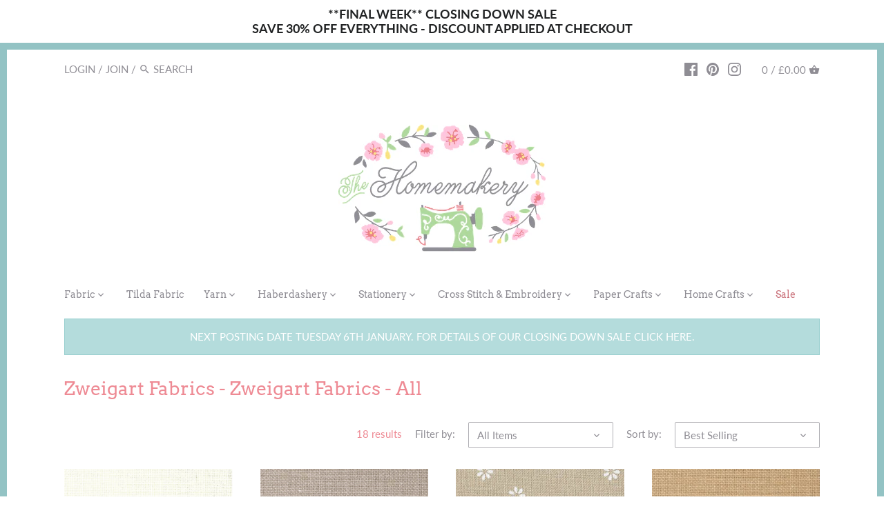

--- FILE ---
content_type: text/html; charset=utf-8
request_url: https://thehomemakery.co.uk/collections/cross-stitch-embroidery-zweigart-fabrics-zweigart-fabrics-all
body_size: 32756
content:
<!doctype html>
<html class="no-js" lang="en">
<head>
  <!-- Canopy v2.8.7 -->
  <meta charset="utf-8" />
  <meta name="viewport" content="width=device-width,initial-scale=1.0" />
  <meta name="theme-color" content="#f7c5dc">
  <meta http-equiv="X-UA-Compatible" content="IE=edge,chrome=1">

  
  <link rel="shortcut icon" href="//thehomemakery.co.uk/cdn/shop/files/favicon-32x32.png?v=1613229572" type="image/png" />
  

  <title>
  Zweigart Fabrics - Zweigart Fabrics - All &ndash; The Homemakery
  </title>

  

  <link rel="canonical" href="https://thehomemakery.co.uk/collections/cross-stitch-embroidery-zweigart-fabrics-zweigart-fabrics-all" />

  




<meta property="og:site_name" content="The Homemakery">
<meta property="og:url" content="https://thehomemakery.co.uk/collections/cross-stitch-embroidery-zweigart-fabrics-zweigart-fabrics-all">
<meta property="og:title" content="Zweigart Fabrics - Zweigart Fabrics - All">
<meta property="og:type" content="product.group">
<meta property="og:description" content="We are a craft boutique with a difference, its our mission to bring together beautiful craft materials for the modern crafter all under one roof. Whether you crochet, knit or sew or do a little of everything, we have all the craft materials and tools to take your next craft project from start to finish.">





<meta name="twitter:card" content="summary_large_image">
<meta name="twitter:title" content="Zweigart Fabrics - Zweigart Fabrics - All">
<meta name="twitter:description" content="We are a craft boutique with a difference, its our mission to bring together beautiful craft materials for the modern crafter all under one roof. Whether you crochet, knit or sew or do a little of everything, we have all the craft materials and tools to take your next craft project from start to finish.">


  <link href="//thehomemakery.co.uk/cdn/shop/t/6/assets/styles.scss.css?v=51959772989130726271765403890" rel="stylesheet" type="text/css" media="all" />

  <script src="//ajax.googleapis.com/ajax/libs/jquery/1.9.1/jquery.min.js" type="text/javascript"></script>

  


  <script>window.performance && window.performance.mark && window.performance.mark('shopify.content_for_header.start');</script><meta id="shopify-digital-wallet" name="shopify-digital-wallet" content="/3629416497/digital_wallets/dialog">
<meta name="shopify-checkout-api-token" content="a25acfef6545a3059ae53fb9a26c89de">
<meta id="in-context-paypal-metadata" data-shop-id="3629416497" data-venmo-supported="false" data-environment="production" data-locale="en_US" data-paypal-v4="true" data-currency="GBP">
<link rel="alternate" type="application/atom+xml" title="Feed" href="/collections/cross-stitch-embroidery-zweigart-fabrics-zweigart-fabrics-all.atom" />
<link rel="alternate" type="application/json+oembed" href="https://thehomemakery.co.uk/collections/cross-stitch-embroidery-zweigart-fabrics-zweigart-fabrics-all.oembed">
<script async="async" src="/checkouts/internal/preloads.js?locale=en-GB"></script>
<link rel="preconnect" href="https://shop.app" crossorigin="anonymous">
<script async="async" src="https://shop.app/checkouts/internal/preloads.js?locale=en-GB&shop_id=3629416497" crossorigin="anonymous"></script>
<script id="apple-pay-shop-capabilities" type="application/json">{"shopId":3629416497,"countryCode":"GB","currencyCode":"GBP","merchantCapabilities":["supports3DS"],"merchantId":"gid:\/\/shopify\/Shop\/3629416497","merchantName":"The Homemakery","requiredBillingContactFields":["postalAddress","email"],"requiredShippingContactFields":["postalAddress","email"],"shippingType":"shipping","supportedNetworks":["visa","maestro","masterCard"],"total":{"type":"pending","label":"The Homemakery","amount":"1.00"},"shopifyPaymentsEnabled":true,"supportsSubscriptions":true}</script>
<script id="shopify-features" type="application/json">{"accessToken":"a25acfef6545a3059ae53fb9a26c89de","betas":["rich-media-storefront-analytics"],"domain":"thehomemakery.co.uk","predictiveSearch":true,"shopId":3629416497,"locale":"en"}</script>
<script>var Shopify = Shopify || {};
Shopify.shop = "thehomemakery.myshopify.com";
Shopify.locale = "en";
Shopify.currency = {"active":"GBP","rate":"1.0"};
Shopify.country = "GB";
Shopify.theme = {"name":"Canopy Current","id":78172225585,"schema_name":"Canopy","schema_version":"2.8.7","theme_store_id":732,"role":"main"};
Shopify.theme.handle = "null";
Shopify.theme.style = {"id":null,"handle":null};
Shopify.cdnHost = "thehomemakery.co.uk/cdn";
Shopify.routes = Shopify.routes || {};
Shopify.routes.root = "/";</script>
<script type="module">!function(o){(o.Shopify=o.Shopify||{}).modules=!0}(window);</script>
<script>!function(o){function n(){var o=[];function n(){o.push(Array.prototype.slice.apply(arguments))}return n.q=o,n}var t=o.Shopify=o.Shopify||{};t.loadFeatures=n(),t.autoloadFeatures=n()}(window);</script>
<script>
  window.ShopifyPay = window.ShopifyPay || {};
  window.ShopifyPay.apiHost = "shop.app\/pay";
  window.ShopifyPay.redirectState = null;
</script>
<script id="shop-js-analytics" type="application/json">{"pageType":"collection"}</script>
<script defer="defer" async type="module" src="//thehomemakery.co.uk/cdn/shopifycloud/shop-js/modules/v2/client.init-shop-cart-sync_WVOgQShq.en.esm.js"></script>
<script defer="defer" async type="module" src="//thehomemakery.co.uk/cdn/shopifycloud/shop-js/modules/v2/chunk.common_C_13GLB1.esm.js"></script>
<script defer="defer" async type="module" src="//thehomemakery.co.uk/cdn/shopifycloud/shop-js/modules/v2/chunk.modal_CLfMGd0m.esm.js"></script>
<script type="module">
  await import("//thehomemakery.co.uk/cdn/shopifycloud/shop-js/modules/v2/client.init-shop-cart-sync_WVOgQShq.en.esm.js");
await import("//thehomemakery.co.uk/cdn/shopifycloud/shop-js/modules/v2/chunk.common_C_13GLB1.esm.js");
await import("//thehomemakery.co.uk/cdn/shopifycloud/shop-js/modules/v2/chunk.modal_CLfMGd0m.esm.js");

  window.Shopify.SignInWithShop?.initShopCartSync?.({"fedCMEnabled":true,"windoidEnabled":true});

</script>
<script>
  window.Shopify = window.Shopify || {};
  if (!window.Shopify.featureAssets) window.Shopify.featureAssets = {};
  window.Shopify.featureAssets['shop-js'] = {"shop-cart-sync":["modules/v2/client.shop-cart-sync_DuR37GeY.en.esm.js","modules/v2/chunk.common_C_13GLB1.esm.js","modules/v2/chunk.modal_CLfMGd0m.esm.js"],"init-fed-cm":["modules/v2/client.init-fed-cm_BucUoe6W.en.esm.js","modules/v2/chunk.common_C_13GLB1.esm.js","modules/v2/chunk.modal_CLfMGd0m.esm.js"],"shop-toast-manager":["modules/v2/client.shop-toast-manager_B0JfrpKj.en.esm.js","modules/v2/chunk.common_C_13GLB1.esm.js","modules/v2/chunk.modal_CLfMGd0m.esm.js"],"init-shop-cart-sync":["modules/v2/client.init-shop-cart-sync_WVOgQShq.en.esm.js","modules/v2/chunk.common_C_13GLB1.esm.js","modules/v2/chunk.modal_CLfMGd0m.esm.js"],"shop-button":["modules/v2/client.shop-button_B_U3bv27.en.esm.js","modules/v2/chunk.common_C_13GLB1.esm.js","modules/v2/chunk.modal_CLfMGd0m.esm.js"],"init-windoid":["modules/v2/client.init-windoid_DuP9q_di.en.esm.js","modules/v2/chunk.common_C_13GLB1.esm.js","modules/v2/chunk.modal_CLfMGd0m.esm.js"],"shop-cash-offers":["modules/v2/client.shop-cash-offers_BmULhtno.en.esm.js","modules/v2/chunk.common_C_13GLB1.esm.js","modules/v2/chunk.modal_CLfMGd0m.esm.js"],"pay-button":["modules/v2/client.pay-button_CrPSEbOK.en.esm.js","modules/v2/chunk.common_C_13GLB1.esm.js","modules/v2/chunk.modal_CLfMGd0m.esm.js"],"init-customer-accounts":["modules/v2/client.init-customer-accounts_jNk9cPYQ.en.esm.js","modules/v2/client.shop-login-button_DJ5ldayH.en.esm.js","modules/v2/chunk.common_C_13GLB1.esm.js","modules/v2/chunk.modal_CLfMGd0m.esm.js"],"avatar":["modules/v2/client.avatar_BTnouDA3.en.esm.js"],"checkout-modal":["modules/v2/client.checkout-modal_pBPyh9w8.en.esm.js","modules/v2/chunk.common_C_13GLB1.esm.js","modules/v2/chunk.modal_CLfMGd0m.esm.js"],"init-shop-for-new-customer-accounts":["modules/v2/client.init-shop-for-new-customer-accounts_BUoCy7a5.en.esm.js","modules/v2/client.shop-login-button_DJ5ldayH.en.esm.js","modules/v2/chunk.common_C_13GLB1.esm.js","modules/v2/chunk.modal_CLfMGd0m.esm.js"],"init-customer-accounts-sign-up":["modules/v2/client.init-customer-accounts-sign-up_CnczCz9H.en.esm.js","modules/v2/client.shop-login-button_DJ5ldayH.en.esm.js","modules/v2/chunk.common_C_13GLB1.esm.js","modules/v2/chunk.modal_CLfMGd0m.esm.js"],"init-shop-email-lookup-coordinator":["modules/v2/client.init-shop-email-lookup-coordinator_CzjY5t9o.en.esm.js","modules/v2/chunk.common_C_13GLB1.esm.js","modules/v2/chunk.modal_CLfMGd0m.esm.js"],"shop-follow-button":["modules/v2/client.shop-follow-button_CsYC63q7.en.esm.js","modules/v2/chunk.common_C_13GLB1.esm.js","modules/v2/chunk.modal_CLfMGd0m.esm.js"],"shop-login-button":["modules/v2/client.shop-login-button_DJ5ldayH.en.esm.js","modules/v2/chunk.common_C_13GLB1.esm.js","modules/v2/chunk.modal_CLfMGd0m.esm.js"],"shop-login":["modules/v2/client.shop-login_B9ccPdmx.en.esm.js","modules/v2/chunk.common_C_13GLB1.esm.js","modules/v2/chunk.modal_CLfMGd0m.esm.js"],"lead-capture":["modules/v2/client.lead-capture_D0K_KgYb.en.esm.js","modules/v2/chunk.common_C_13GLB1.esm.js","modules/v2/chunk.modal_CLfMGd0m.esm.js"],"payment-terms":["modules/v2/client.payment-terms_BWmiNN46.en.esm.js","modules/v2/chunk.common_C_13GLB1.esm.js","modules/v2/chunk.modal_CLfMGd0m.esm.js"]};
</script>
<script id="__st">var __st={"a":3629416497,"offset":0,"reqid":"211091c0-22fe-4077-8211-6b5d34d75ae8-1769710019","pageurl":"thehomemakery.co.uk\/collections\/cross-stitch-embroidery-zweigart-fabrics-zweigart-fabrics-all","u":"6a816a51a0ba","p":"collection","rtyp":"collection","rid":90777845809};</script>
<script>window.ShopifyPaypalV4VisibilityTracking = true;</script>
<script id="captcha-bootstrap">!function(){'use strict';const t='contact',e='account',n='new_comment',o=[[t,t],['blogs',n],['comments',n],[t,'customer']],c=[[e,'customer_login'],[e,'guest_login'],[e,'recover_customer_password'],[e,'create_customer']],r=t=>t.map((([t,e])=>`form[action*='/${t}']:not([data-nocaptcha='true']) input[name='form_type'][value='${e}']`)).join(','),a=t=>()=>t?[...document.querySelectorAll(t)].map((t=>t.form)):[];function s(){const t=[...o],e=r(t);return a(e)}const i='password',u='form_key',d=['recaptcha-v3-token','g-recaptcha-response','h-captcha-response',i],f=()=>{try{return window.sessionStorage}catch{return}},m='__shopify_v',_=t=>t.elements[u];function p(t,e,n=!1){try{const o=window.sessionStorage,c=JSON.parse(o.getItem(e)),{data:r}=function(t){const{data:e,action:n}=t;return t[m]||n?{data:e,action:n}:{data:t,action:n}}(c);for(const[e,n]of Object.entries(r))t.elements[e]&&(t.elements[e].value=n);n&&o.removeItem(e)}catch(o){console.error('form repopulation failed',{error:o})}}const l='form_type',E='cptcha';function T(t){t.dataset[E]=!0}const w=window,h=w.document,L='Shopify',v='ce_forms',y='captcha';let A=!1;((t,e)=>{const n=(g='f06e6c50-85a8-45c8-87d0-21a2b65856fe',I='https://cdn.shopify.com/shopifycloud/storefront-forms-hcaptcha/ce_storefront_forms_captcha_hcaptcha.v1.5.2.iife.js',D={infoText:'Protected by hCaptcha',privacyText:'Privacy',termsText:'Terms'},(t,e,n)=>{const o=w[L][v],c=o.bindForm;if(c)return c(t,g,e,D).then(n);var r;o.q.push([[t,g,e,D],n]),r=I,A||(h.body.append(Object.assign(h.createElement('script'),{id:'captcha-provider',async:!0,src:r})),A=!0)});var g,I,D;w[L]=w[L]||{},w[L][v]=w[L][v]||{},w[L][v].q=[],w[L][y]=w[L][y]||{},w[L][y].protect=function(t,e){n(t,void 0,e),T(t)},Object.freeze(w[L][y]),function(t,e,n,w,h,L){const[v,y,A,g]=function(t,e,n){const i=e?o:[],u=t?c:[],d=[...i,...u],f=r(d),m=r(i),_=r(d.filter((([t,e])=>n.includes(e))));return[a(f),a(m),a(_),s()]}(w,h,L),I=t=>{const e=t.target;return e instanceof HTMLFormElement?e:e&&e.form},D=t=>v().includes(t);t.addEventListener('submit',(t=>{const e=I(t);if(!e)return;const n=D(e)&&!e.dataset.hcaptchaBound&&!e.dataset.recaptchaBound,o=_(e),c=g().includes(e)&&(!o||!o.value);(n||c)&&t.preventDefault(),c&&!n&&(function(t){try{if(!f())return;!function(t){const e=f();if(!e)return;const n=_(t);if(!n)return;const o=n.value;o&&e.removeItem(o)}(t);const e=Array.from(Array(32),(()=>Math.random().toString(36)[2])).join('');!function(t,e){_(t)||t.append(Object.assign(document.createElement('input'),{type:'hidden',name:u})),t.elements[u].value=e}(t,e),function(t,e){const n=f();if(!n)return;const o=[...t.querySelectorAll(`input[type='${i}']`)].map((({name:t})=>t)),c=[...d,...o],r={};for(const[a,s]of new FormData(t).entries())c.includes(a)||(r[a]=s);n.setItem(e,JSON.stringify({[m]:1,action:t.action,data:r}))}(t,e)}catch(e){console.error('failed to persist form',e)}}(e),e.submit())}));const S=(t,e)=>{t&&!t.dataset[E]&&(n(t,e.some((e=>e===t))),T(t))};for(const o of['focusin','change'])t.addEventListener(o,(t=>{const e=I(t);D(e)&&S(e,y())}));const B=e.get('form_key'),M=e.get(l),P=B&&M;t.addEventListener('DOMContentLoaded',(()=>{const t=y();if(P)for(const e of t)e.elements[l].value===M&&p(e,B);[...new Set([...A(),...v().filter((t=>'true'===t.dataset.shopifyCaptcha))])].forEach((e=>S(e,t)))}))}(h,new URLSearchParams(w.location.search),n,t,e,['guest_login'])})(!0,!0)}();</script>
<script integrity="sha256-4kQ18oKyAcykRKYeNunJcIwy7WH5gtpwJnB7kiuLZ1E=" data-source-attribution="shopify.loadfeatures" defer="defer" src="//thehomemakery.co.uk/cdn/shopifycloud/storefront/assets/storefront/load_feature-a0a9edcb.js" crossorigin="anonymous"></script>
<script crossorigin="anonymous" defer="defer" src="//thehomemakery.co.uk/cdn/shopifycloud/storefront/assets/shopify_pay/storefront-65b4c6d7.js?v=20250812"></script>
<script data-source-attribution="shopify.dynamic_checkout.dynamic.init">var Shopify=Shopify||{};Shopify.PaymentButton=Shopify.PaymentButton||{isStorefrontPortableWallets:!0,init:function(){window.Shopify.PaymentButton.init=function(){};var t=document.createElement("script");t.src="https://thehomemakery.co.uk/cdn/shopifycloud/portable-wallets/latest/portable-wallets.en.js",t.type="module",document.head.appendChild(t)}};
</script>
<script data-source-attribution="shopify.dynamic_checkout.buyer_consent">
  function portableWalletsHideBuyerConsent(e){var t=document.getElementById("shopify-buyer-consent"),n=document.getElementById("shopify-subscription-policy-button");t&&n&&(t.classList.add("hidden"),t.setAttribute("aria-hidden","true"),n.removeEventListener("click",e))}function portableWalletsShowBuyerConsent(e){var t=document.getElementById("shopify-buyer-consent"),n=document.getElementById("shopify-subscription-policy-button");t&&n&&(t.classList.remove("hidden"),t.removeAttribute("aria-hidden"),n.addEventListener("click",e))}window.Shopify?.PaymentButton&&(window.Shopify.PaymentButton.hideBuyerConsent=portableWalletsHideBuyerConsent,window.Shopify.PaymentButton.showBuyerConsent=portableWalletsShowBuyerConsent);
</script>
<script data-source-attribution="shopify.dynamic_checkout.cart.bootstrap">document.addEventListener("DOMContentLoaded",(function(){function t(){return document.querySelector("shopify-accelerated-checkout-cart, shopify-accelerated-checkout")}if(t())Shopify.PaymentButton.init();else{new MutationObserver((function(e,n){t()&&(Shopify.PaymentButton.init(),n.disconnect())})).observe(document.body,{childList:!0,subtree:!0})}}));
</script>
<link id="shopify-accelerated-checkout-styles" rel="stylesheet" media="screen" href="https://thehomemakery.co.uk/cdn/shopifycloud/portable-wallets/latest/accelerated-checkout-backwards-compat.css" crossorigin="anonymous">
<style id="shopify-accelerated-checkout-cart">
        #shopify-buyer-consent {
  margin-top: 1em;
  display: inline-block;
  width: 100%;
}

#shopify-buyer-consent.hidden {
  display: none;
}

#shopify-subscription-policy-button {
  background: none;
  border: none;
  padding: 0;
  text-decoration: underline;
  font-size: inherit;
  cursor: pointer;
}

#shopify-subscription-policy-button::before {
  box-shadow: none;
}

      </style>

<script>window.performance && window.performance.mark && window.performance.mark('shopify.content_for_header.end');</script>

  <script>window.BOLD = window.BOLD || {};
    window.BOLD.common = window.BOLD.common || {};
    window.BOLD.common.Shopify = window.BOLD.common.Shopify || {};

    window.BOLD.common.Shopify.shop = {
        domain: 'thehomemakery.co.uk',
        permanent_domain: 'thehomemakery.myshopify.com',
        url: 'https://thehomemakery.co.uk',
        secure_url: 'https://thehomemakery.co.uk',
        money_format: "£{{amount}}",
        currency: "GBP"
    };

    window.BOLD.common.Shopify.cart = {"note":null,"attributes":{},"original_total_price":0,"total_price":0,"total_discount":0,"total_weight":0.0,"item_count":0,"items":[],"requires_shipping":false,"currency":"GBP","items_subtotal_price":0,"cart_level_discount_applications":[],"checkout_charge_amount":0};
    window.BOLD.common.template = 'collection';window.BOLD.common.Shopify.formatMoney = function(money, format) {
        function n(t, e) {
            return "undefined" == typeof t ? e : t
        }
        function r(t, e, r, i) {
            if (e = n(e, 2),
            r = n(r, ","),
            i = n(i, "."),
            isNaN(t) || null == t)
                return 0;
            t = (t / 100).toFixed(e);
            var o = t.split(".")
              , a = o[0].replace(/(\d)(?=(\d\d\d)+(?!\d))/g, "$1" + r)
              , s = o[1] ? i + o[1] : "";
            return a + s
        }
        "string" == typeof money && (money = money.replace(".", ""));
        var i = ""
          , o = /\{\{\s*(\w+)\s*\}\}/
          , a = format || window.BOLD.common.Shopify.shop.money_format || window.Shopify.money_format || "$ {{ amount }}";
        switch (a.match(o)[1]) {
            case "amount":
                i = r(money, 2);
                break;
            case "amount_no_decimals":
                i = r(money, 0);
                break;
            case "amount_with_comma_separator":
                i = r(money, 2, ".", ",");
                break;
            case "amount_no_decimals_with_comma_separator":
                i = r(money, 0, ".", ",");
                break;
            case "amount_with_space_separator":
                i = r(money, 2, ".", " ");
                break;
            case "amount_no_decimals_with_space_separator":
                i = r(money, 0, ".", " ");
                break;
        }
        return a.replace(o, i);
    };

    window.BOLD.common.Shopify.saveProduct = function (handle, product) {
        if (typeof handle === 'string' && typeof window.BOLD.common.Shopify.products[handle] === 'undefined') {
            if (typeof product === 'number') {
                window.BOLD.common.Shopify.handles[product] = handle;
                product = { id: product };
            }
            window.BOLD.common.Shopify.products[handle] = product;
        }
    };

	window.BOLD.common.Shopify.saveVariant = function (variant_id, variant) {
		if (typeof variant_id === 'number' && typeof window.BOLD.common.Shopify.variants[variant_id] === 'undefined') {
			window.BOLD.common.Shopify.variants[variant_id] = variant;
		}
	};window.BOLD.common.Shopify.products = window.BOLD.common.Shopify.products || {};
    window.BOLD.common.Shopify.variants = window.BOLD.common.Shopify.variants || {};
    window.BOLD.common.Shopify.handles = window.BOLD.common.Shopify.handles || {};window.BOLD.common.Shopify.saveProduct(null, null);window.BOLD.common.Shopify.saveProduct("zweigart-cashel-28-count-linen-evenweave-antique-white", 2061550223409);window.BOLD.common.Shopify.saveVariant(15845245943857, {product_id: 2061550223409, price: 510, group_id: 'null'});window.BOLD.common.Shopify.saveProduct("zweigart-cashel-28-count-linen-evenweave-natural-raw", 2061550321713);window.BOLD.common.Shopify.saveVariant(15845246173233, {product_id: 2061550321713, price: 510, group_id: 'null'});window.BOLD.common.Shopify.saveProduct("zweigart-murano-lugana-32-count-fleur", 2061658587185);window.BOLD.common.Shopify.saveVariant(15845594791985, {product_id: 2061658587185, price: 399, group_id: 'null'});window.BOLD.common.Shopify.saveProduct("zweigart-cashel-28-count-linen-evenweave-mushroom-fat-eighth", 2061585186865);window.BOLD.common.Shopify.saveVariant(15845366300721, {product_id: 2061585186865, price: 620, group_id: 'null'});window.BOLD.common.Shopify.saveProduct("zweigart-cashel-28-count-linen-evenweave-vintage-mocha", 2061571326001);window.BOLD.common.Shopify.saveVariant(15845321769009, {product_id: 2061571326001, price: 1350, group_id: 'null'});window.BOLD.common.Shopify.saveProduct("zweigart-cashel-28-count-linen-evenweave-aqua-fat-eighth", 2061585088561);window.BOLD.common.Shopify.saveVariant(15845366136881, {product_id: 2061585088561, price: 610, group_id: 'null'});window.BOLD.common.Shopify.saveProduct("zweigart-aida-14-count-misty-blue", 2061570146353);window.BOLD.common.Shopify.saveVariant(15845318983729, {product_id: 2061570146353, price: 699, group_id: 'null'});window.BOLD.common.Shopify.saveProduct("zweigart-aida-14-count-blue-flecked-glitter", 2061584957489);window.BOLD.common.Shopify.saveVariant(15845365940273, {product_id: 2061584957489, price: 999, group_id: 'null'});window.BOLD.common.Shopify.saveProduct("zweigart-aida-14-count-cream-gold-flecked", 2061578567729);window.BOLD.common.Shopify.saveVariant(15845347131441, {product_id: 2061578567729, price: 999, group_id: 'null'});window.BOLD.common.Shopify.saveProduct("zweigart-belfast-32-count-linen-evenweave-natural-red-dot", 2061566017585);window.BOLD.common.Shopify.saveVariant(15845299552305, {product_id: 2061566017585, price: 1350, group_id: 'null'});window.BOLD.common.Shopify.saveProduct("zweigart-belfast-32-count-linen-evenweave-natural-brown-dot", 2061565919281);window.BOLD.common.Shopify.saveVariant(15845298634801, {product_id: 2061565919281, price: 1350, group_id: 'null'});window.BOLD.common.Shopify.saveProduct("zweigart-lugana-25-count-evenweave-light-khaki", 2061550747697);window.BOLD.common.Shopify.saveVariant(15845247615025, {product_id: 2061550747697, price: 999, group_id: 'null'});window.BOLD.common.Shopify.saveProduct("zweigart-cashel-28-count-linen-evenweave-smokey-grey", 2061571162161);window.BOLD.common.Shopify.saveVariant(15845321474097, {product_id: 2061571162161, price: 1250, group_id: 'null'});window.BOLD.common.Shopify.saveProduct("zweigart-lugana-25-count-evenweave-antique-violet", 2061569261617);window.BOLD.common.Shopify.saveVariant(15845313380401, {product_id: 2061569261617, price: 999, group_id: 'null'});window.BOLD.common.Shopify.saveProduct("zweigart-lugana-25-count-evenweave-granite", 2061567852593);window.BOLD.common.Shopify.saveVariant(15845305679921, {product_id: 2061567852593, price: 999, group_id: 'null'});window.BOLD.common.Shopify.saveProduct("zweigart-lugana-25-count-evenweave-light-mocha", 2061550878769);window.BOLD.common.Shopify.saveVariant(15845247746097, {product_id: 2061550878769, price: 999, group_id: 'null'});window.BOLD.common.Shopify.saveProduct("zweigart-lugana-25-count-evenweave-little-boy-blue", 2061550583857);window.BOLD.common.Shopify.saveVariant(15845246992433, {product_id: 2061550583857, price: 999, group_id: 'null'});window.BOLD.common.Shopify.saveProduct("zweigart-cashel-28-count-linen-evenweave-white", 2061550157873);window.BOLD.common.Shopify.saveVariant(15845245845553, {product_id: 2061550157873, price: 1250, group_id: 'null'});window.BOLD.common.Shopify.metafields = window.BOLD.common.Shopify.metafields || {};window.BOLD.common.Shopify.metafields["bold_rp"] = {};window.BOLD.common.cacheParams = window.BOLD.common.cacheParams || {};
    window.BOLD.common.cacheParams.bundles = 1559836974;

</script>

<script src="https://bundles.boldapps.net/js/bundles.js" type="text/javascript"></script>
<link href="//thehomemakery.co.uk/cdn/shop/t/6/assets/bold-bundles.css?v=149571402969732722271571390248" rel="stylesheet" type="text/css" media="all" />


  <script>
    document.documentElement.className = document.documentElement.className.replace('no-js', '');
    Shopify.money_format = "£{{amount}}";
    window.theme = window.theme || {};
    theme.jQuery = jQuery;
    theme.money_container = 'span.theme-money';
    theme.money_format = "£{{amount}}";
  </script>
<!-- BEGIN app block: shopify://apps/essential-announcer/blocks/app-embed/93b5429f-c8d6-4c33-ae14-250fd84f361b --><script>
  
    window.essentialAnnouncementConfigs = [{"id":"41ed3488-c5c5-4a5e-839e-01f64fc5fc42","createdAt":"2025-11-24T14:19:00.72+00:00","name":"BF10","title":"**FINAL WEEK** CLOSING DOWN SALE\nSAVE 30% OFF EVERYTHING - DISCOUNT APPLIED AT CHECKOUT","subheading":"","style":{"icon":{"size":32,"originalColor":true,"color":{"hex":"#333333"},"background":{"hex":"#ffffff","alpha":0,"rgba":"rgba(255, 255, 255, 0)"},"cornerRadius":4},"selectedTemplate":"custom","position":"top-page","stickyBar":false,"backgroundType":"singleBackground","singleColor":"#FFFFFF","gradientTurn":"90","gradientStart":"#DDDDDD","gradientEnd":"#FFFFFF","borderRadius":"0","borderSize":"0","borderColor":"#c5c8d1","titleSize":"18","titleColor":"#202223","font":"","subheadingSize":"14","subheadingColor":"#202223","buttonBackgroundColor":"#202223","buttonFontSize":"14","buttonFontColor":"#FFFFFF","buttonBorderRadius":"4","couponCodeButtonOutlineColor":"#202223","couponCodeButtonIconColor":"#202223","couponCodeButtonFontColor":"#202223","couponCodeButtonFontSize":"14","couponCodeButtonBorderRadius":"4","closeIconColor":"#6d7175","arrowIconColor":"#6d7175","spacing":{"insideTop":10,"insideBottom":10,"outsideTop":0,"outsideBottom":10}},"announcementType":"simple","announcementPlacement":"","published":true,"showOnProducts":[],"showOnCollections":[],"updatedAt":"2026-01-27T19:37:02.383+00:00","CTAType":"","CTALink":"https://thehomemakery.myshopify.com","closeButton":false,"buttonText":"Shop now!","announcements":[{"title":"Enjoy a 20% discount on all our products!","subheading":"","couponCode":"","CTAType":"button","buttonText":"Shop now!","CTALink":"","icon":"","id":393},{"title":"Enjoy a 20% discount on all our products!","subheading":"","couponCode":"","CTAType":"button","buttonText":"Shop now!","CTALink":"","icon":"","id":595}],"shop":"thehomemakery.myshopify.com","animationSpeed":80,"rotateDuration":4,"translations":[],"startDate":null,"endDate":null,"icon":"","locationType":"","showInCountries":[],"showOnProductsInCollections":[],"type":"product-page","couponCode":""}];
  
  window.essentialAnnouncementMeta = {
    productCollections: null,
    productData: null,
    templateName: "collection",
    collectionId: 90777845809,
  };
</script>

 
<style>
.essential_annoucement_bar_wrapper {display: none;}
</style>


<script src="https://cdn.shopify.com/extensions/019c0613-2ff3-7390-8dca-972545523656/essential-announcement-bar-76/assets/announcement-bar-essential-apps.js" defer></script>

<!-- END app block --><link href="https://monorail-edge.shopifysvc.com" rel="dns-prefetch">
<script>(function(){if ("sendBeacon" in navigator && "performance" in window) {try {var session_token_from_headers = performance.getEntriesByType('navigation')[0].serverTiming.find(x => x.name == '_s').description;} catch {var session_token_from_headers = undefined;}var session_cookie_matches = document.cookie.match(/_shopify_s=([^;]*)/);var session_token_from_cookie = session_cookie_matches && session_cookie_matches.length === 2 ? session_cookie_matches[1] : "";var session_token = session_token_from_headers || session_token_from_cookie || "";function handle_abandonment_event(e) {var entries = performance.getEntries().filter(function(entry) {return /monorail-edge.shopifysvc.com/.test(entry.name);});if (!window.abandonment_tracked && entries.length === 0) {window.abandonment_tracked = true;var currentMs = Date.now();var navigation_start = performance.timing.navigationStart;var payload = {shop_id: 3629416497,url: window.location.href,navigation_start,duration: currentMs - navigation_start,session_token,page_type: "collection"};window.navigator.sendBeacon("https://monorail-edge.shopifysvc.com/v1/produce", JSON.stringify({schema_id: "online_store_buyer_site_abandonment/1.1",payload: payload,metadata: {event_created_at_ms: currentMs,event_sent_at_ms: currentMs}}));}}window.addEventListener('pagehide', handle_abandonment_event);}}());</script>
<script id="web-pixels-manager-setup">(function e(e,d,r,n,o){if(void 0===o&&(o={}),!Boolean(null===(a=null===(i=window.Shopify)||void 0===i?void 0:i.analytics)||void 0===a?void 0:a.replayQueue)){var i,a;window.Shopify=window.Shopify||{};var t=window.Shopify;t.analytics=t.analytics||{};var s=t.analytics;s.replayQueue=[],s.publish=function(e,d,r){return s.replayQueue.push([e,d,r]),!0};try{self.performance.mark("wpm:start")}catch(e){}var l=function(){var e={modern:/Edge?\/(1{2}[4-9]|1[2-9]\d|[2-9]\d{2}|\d{4,})\.\d+(\.\d+|)|Firefox\/(1{2}[4-9]|1[2-9]\d|[2-9]\d{2}|\d{4,})\.\d+(\.\d+|)|Chrom(ium|e)\/(9{2}|\d{3,})\.\d+(\.\d+|)|(Maci|X1{2}).+ Version\/(15\.\d+|(1[6-9]|[2-9]\d|\d{3,})\.\d+)([,.]\d+|)( \(\w+\)|)( Mobile\/\w+|) Safari\/|Chrome.+OPR\/(9{2}|\d{3,})\.\d+\.\d+|(CPU[ +]OS|iPhone[ +]OS|CPU[ +]iPhone|CPU IPhone OS|CPU iPad OS)[ +]+(15[._]\d+|(1[6-9]|[2-9]\d|\d{3,})[._]\d+)([._]\d+|)|Android:?[ /-](13[3-9]|1[4-9]\d|[2-9]\d{2}|\d{4,})(\.\d+|)(\.\d+|)|Android.+Firefox\/(13[5-9]|1[4-9]\d|[2-9]\d{2}|\d{4,})\.\d+(\.\d+|)|Android.+Chrom(ium|e)\/(13[3-9]|1[4-9]\d|[2-9]\d{2}|\d{4,})\.\d+(\.\d+|)|SamsungBrowser\/([2-9]\d|\d{3,})\.\d+/,legacy:/Edge?\/(1[6-9]|[2-9]\d|\d{3,})\.\d+(\.\d+|)|Firefox\/(5[4-9]|[6-9]\d|\d{3,})\.\d+(\.\d+|)|Chrom(ium|e)\/(5[1-9]|[6-9]\d|\d{3,})\.\d+(\.\d+|)([\d.]+$|.*Safari\/(?![\d.]+ Edge\/[\d.]+$))|(Maci|X1{2}).+ Version\/(10\.\d+|(1[1-9]|[2-9]\d|\d{3,})\.\d+)([,.]\d+|)( \(\w+\)|)( Mobile\/\w+|) Safari\/|Chrome.+OPR\/(3[89]|[4-9]\d|\d{3,})\.\d+\.\d+|(CPU[ +]OS|iPhone[ +]OS|CPU[ +]iPhone|CPU IPhone OS|CPU iPad OS)[ +]+(10[._]\d+|(1[1-9]|[2-9]\d|\d{3,})[._]\d+)([._]\d+|)|Android:?[ /-](13[3-9]|1[4-9]\d|[2-9]\d{2}|\d{4,})(\.\d+|)(\.\d+|)|Mobile Safari.+OPR\/([89]\d|\d{3,})\.\d+\.\d+|Android.+Firefox\/(13[5-9]|1[4-9]\d|[2-9]\d{2}|\d{4,})\.\d+(\.\d+|)|Android.+Chrom(ium|e)\/(13[3-9]|1[4-9]\d|[2-9]\d{2}|\d{4,})\.\d+(\.\d+|)|Android.+(UC? ?Browser|UCWEB|U3)[ /]?(15\.([5-9]|\d{2,})|(1[6-9]|[2-9]\d|\d{3,})\.\d+)\.\d+|SamsungBrowser\/(5\.\d+|([6-9]|\d{2,})\.\d+)|Android.+MQ{2}Browser\/(14(\.(9|\d{2,})|)|(1[5-9]|[2-9]\d|\d{3,})(\.\d+|))(\.\d+|)|K[Aa][Ii]OS\/(3\.\d+|([4-9]|\d{2,})\.\d+)(\.\d+|)/},d=e.modern,r=e.legacy,n=navigator.userAgent;return n.match(d)?"modern":n.match(r)?"legacy":"unknown"}(),u="modern"===l?"modern":"legacy",c=(null!=n?n:{modern:"",legacy:""})[u],f=function(e){return[e.baseUrl,"/wpm","/b",e.hashVersion,"modern"===e.buildTarget?"m":"l",".js"].join("")}({baseUrl:d,hashVersion:r,buildTarget:u}),m=function(e){var d=e.version,r=e.bundleTarget,n=e.surface,o=e.pageUrl,i=e.monorailEndpoint;return{emit:function(e){var a=e.status,t=e.errorMsg,s=(new Date).getTime(),l=JSON.stringify({metadata:{event_sent_at_ms:s},events:[{schema_id:"web_pixels_manager_load/3.1",payload:{version:d,bundle_target:r,page_url:o,status:a,surface:n,error_msg:t},metadata:{event_created_at_ms:s}}]});if(!i)return console&&console.warn&&console.warn("[Web Pixels Manager] No Monorail endpoint provided, skipping logging."),!1;try{return self.navigator.sendBeacon.bind(self.navigator)(i,l)}catch(e){}var u=new XMLHttpRequest;try{return u.open("POST",i,!0),u.setRequestHeader("Content-Type","text/plain"),u.send(l),!0}catch(e){return console&&console.warn&&console.warn("[Web Pixels Manager] Got an unhandled error while logging to Monorail."),!1}}}}({version:r,bundleTarget:l,surface:e.surface,pageUrl:self.location.href,monorailEndpoint:e.monorailEndpoint});try{o.browserTarget=l,function(e){var d=e.src,r=e.async,n=void 0===r||r,o=e.onload,i=e.onerror,a=e.sri,t=e.scriptDataAttributes,s=void 0===t?{}:t,l=document.createElement("script"),u=document.querySelector("head"),c=document.querySelector("body");if(l.async=n,l.src=d,a&&(l.integrity=a,l.crossOrigin="anonymous"),s)for(var f in s)if(Object.prototype.hasOwnProperty.call(s,f))try{l.dataset[f]=s[f]}catch(e){}if(o&&l.addEventListener("load",o),i&&l.addEventListener("error",i),u)u.appendChild(l);else{if(!c)throw new Error("Did not find a head or body element to append the script");c.appendChild(l)}}({src:f,async:!0,onload:function(){if(!function(){var e,d;return Boolean(null===(d=null===(e=window.Shopify)||void 0===e?void 0:e.analytics)||void 0===d?void 0:d.initialized)}()){var d=window.webPixelsManager.init(e)||void 0;if(d){var r=window.Shopify.analytics;r.replayQueue.forEach((function(e){var r=e[0],n=e[1],o=e[2];d.publishCustomEvent(r,n,o)})),r.replayQueue=[],r.publish=d.publishCustomEvent,r.visitor=d.visitor,r.initialized=!0}}},onerror:function(){return m.emit({status:"failed",errorMsg:"".concat(f," has failed to load")})},sri:function(e){var d=/^sha384-[A-Za-z0-9+/=]+$/;return"string"==typeof e&&d.test(e)}(c)?c:"",scriptDataAttributes:o}),m.emit({status:"loading"})}catch(e){m.emit({status:"failed",errorMsg:(null==e?void 0:e.message)||"Unknown error"})}}})({shopId: 3629416497,storefrontBaseUrl: "https://thehomemakery.co.uk",extensionsBaseUrl: "https://extensions.shopifycdn.com/cdn/shopifycloud/web-pixels-manager",monorailEndpoint: "https://monorail-edge.shopifysvc.com/unstable/produce_batch",surface: "storefront-renderer",enabledBetaFlags: ["2dca8a86"],webPixelsConfigList: [{"id":"shopify-app-pixel","configuration":"{}","eventPayloadVersion":"v1","runtimeContext":"STRICT","scriptVersion":"0450","apiClientId":"shopify-pixel","type":"APP","privacyPurposes":["ANALYTICS","MARKETING"]},{"id":"shopify-custom-pixel","eventPayloadVersion":"v1","runtimeContext":"LAX","scriptVersion":"0450","apiClientId":"shopify-pixel","type":"CUSTOM","privacyPurposes":["ANALYTICS","MARKETING"]}],isMerchantRequest: false,initData: {"shop":{"name":"The Homemakery","paymentSettings":{"currencyCode":"GBP"},"myshopifyDomain":"thehomemakery.myshopify.com","countryCode":"GB","storefrontUrl":"https:\/\/thehomemakery.co.uk"},"customer":null,"cart":null,"checkout":null,"productVariants":[],"purchasingCompany":null},},"https://thehomemakery.co.uk/cdn","1d2a099fw23dfb22ep557258f5m7a2edbae",{"modern":"","legacy":""},{"shopId":"3629416497","storefrontBaseUrl":"https:\/\/thehomemakery.co.uk","extensionBaseUrl":"https:\/\/extensions.shopifycdn.com\/cdn\/shopifycloud\/web-pixels-manager","surface":"storefront-renderer","enabledBetaFlags":"[\"2dca8a86\"]","isMerchantRequest":"false","hashVersion":"1d2a099fw23dfb22ep557258f5m7a2edbae","publish":"custom","events":"[[\"page_viewed\",{}],[\"collection_viewed\",{\"collection\":{\"id\":\"90777845809\",\"title\":\"Zweigart Fabrics - Zweigart Fabrics - All\",\"productVariants\":[{\"price\":{\"amount\":5.1,\"currencyCode\":\"GBP\"},\"product\":{\"title\":\"Zweigart Cashel 28 Count Linen Evenweave - Antique White\",\"vendor\":\"Zweigart\",\"id\":\"2061550223409\",\"untranslatedTitle\":\"Zweigart Cashel 28 Count Linen Evenweave - Antique White\",\"url\":\"\/products\/zweigart-cashel-28-count-linen-evenweave-antique-white\",\"type\":\"\"},\"id\":\"15845245943857\",\"image\":{\"src\":\"\/\/thehomemakery.co.uk\/cdn\/shop\/products\/cashel_101_antique_white.jpg?v=1562926964\"},\"sku\":\"FZWCL28-101\",\"title\":\"Default Title\",\"untranslatedTitle\":\"Default Title\"},{\"price\":{\"amount\":5.1,\"currencyCode\":\"GBP\"},\"product\":{\"title\":\"Zweigart Cashel 28 Count Linen Evenweave - Natural\/Raw\",\"vendor\":\"Zweigart\",\"id\":\"2061550321713\",\"untranslatedTitle\":\"Zweigart Cashel 28 Count Linen Evenweave - Natural\/Raw\",\"url\":\"\/products\/zweigart-cashel-28-count-linen-evenweave-natural-raw\",\"type\":\"\"},\"id\":\"15845246173233\",\"image\":{\"src\":\"\/\/thehomemakery.co.uk\/cdn\/shop\/products\/cashel_53_natural.jpg?v=1562926966\"},\"sku\":\"FZWI28C-52\",\"title\":\"Default Title\",\"untranslatedTitle\":\"Default Title\"},{\"price\":{\"amount\":3.99,\"currencyCode\":\"GBP\"},\"product\":{\"title\":\"Zweigart Murano Lugana 32 Count  - Fleur\",\"vendor\":\"Zweigart\",\"id\":\"2061658587185\",\"untranslatedTitle\":\"Zweigart Murano Lugana 32 Count  - Fleur\",\"url\":\"\/products\/zweigart-murano-lugana-32-count-fleur\",\"type\":\"\"},\"id\":\"15845594791985\",\"image\":{\"src\":\"\/\/thehomemakery.co.uk\/cdn\/shop\/products\/murano_lugana_fleur_swatch.jpg?v=1562928339\"},\"sku\":\"FZWLU32-7399\",\"title\":\"Default Title\",\"untranslatedTitle\":\"Default Title\"},{\"price\":{\"amount\":6.2,\"currencyCode\":\"GBP\"},\"product\":{\"title\":\"Zweigart Cashel 28 Count Linen Evenweave - Mushroom - Fat Eighth\",\"vendor\":\"Zweigart\",\"id\":\"2061585186865\",\"untranslatedTitle\":\"Zweigart Cashel 28 Count Linen Evenweave - Mushroom - Fat Eighth\",\"url\":\"\/products\/zweigart-cashel-28-count-linen-evenweave-mushroom-fat-eighth\",\"type\":\"\"},\"id\":\"15845366300721\",\"image\":{\"src\":\"\/\/thehomemakery.co.uk\/cdn\/shop\/products\/28ct_mushroom_309_2.jpg?v=1562927433\"},\"sku\":\"HZWI28309F8\",\"title\":\"Default Title\",\"untranslatedTitle\":\"Default Title\"},{\"price\":{\"amount\":13.5,\"currencyCode\":\"GBP\"},\"product\":{\"title\":\"Zweigart Cashel 28 Count Linen Evenweave - Vintage Mocha\",\"vendor\":\"Zweigart\",\"id\":\"2061571326001\",\"untranslatedTitle\":\"Zweigart Cashel 28 Count Linen Evenweave - Vintage Mocha\",\"url\":\"\/products\/zweigart-cashel-28-count-linen-evenweave-vintage-mocha\",\"type\":\"\"},\"id\":\"15845321769009\",\"image\":{\"src\":\"\/\/thehomemakery.co.uk\/cdn\/shop\/products\/vintage_mocha_cashel_final.jpg?v=1562927235\"},\"sku\":\"HZWI283009\",\"title\":\"Default Title\",\"untranslatedTitle\":\"Default Title\"},{\"price\":{\"amount\":6.1,\"currencyCode\":\"GBP\"},\"product\":{\"title\":\"Zweigart Cashel 28 Count Linen Evenweave - Aqua - Fat Eighth\",\"vendor\":\"Zweigart\",\"id\":\"2061585088561\",\"untranslatedTitle\":\"Zweigart Cashel 28 Count Linen Evenweave - Aqua - Fat Eighth\",\"url\":\"\/products\/zweigart-cashel-28-count-linen-evenweave-aqua-fat-eighth\",\"type\":\"\"},\"id\":\"15845366136881\",\"image\":{\"src\":\"\/\/thehomemakery.co.uk\/cdn\/shop\/products\/cashel_aqua_final_1.jpg?v=1562927432\"},\"sku\":\"HZWI28562F8\",\"title\":\"Default Title\",\"untranslatedTitle\":\"Default Title\"},{\"price\":{\"amount\":6.99,\"currencyCode\":\"GBP\"},\"product\":{\"title\":\"Zweigart Aida 14 Count - Misty Blue\",\"vendor\":\"Zweigart\",\"id\":\"2061570146353\",\"untranslatedTitle\":\"Zweigart Aida 14 Count - Misty Blue\",\"url\":\"\/products\/zweigart-aida-14-count-misty-blue\",\"type\":\"\"},\"id\":\"15845318983729\",\"image\":{\"src\":\"\/\/thehomemakery.co.uk\/cdn\/shop\/products\/14ct_aida_misty_blue.jpg?v=1562927227\"},\"sku\":\"HCZWI14A594\",\"title\":\"Default Title\",\"untranslatedTitle\":\"Default Title\"},{\"price\":{\"amount\":9.99,\"currencyCode\":\"GBP\"},\"product\":{\"title\":\"Zweigart Aida 14 Count - Blue Flecked Glitter\",\"vendor\":\"Zweigart\",\"id\":\"2061584957489\",\"untranslatedTitle\":\"Zweigart Aida 14 Count - Blue Flecked Glitter\",\"url\":\"\/products\/zweigart-aida-14-count-blue-flecked-glitter\",\"type\":\"\"},\"id\":\"15845365940273\",\"image\":{\"src\":\"\/\/thehomemakery.co.uk\/cdn\/shop\/products\/14ct_blue_glitter.jpg?v=1562927432\"},\"sku\":\"FZWI145169\",\"title\":\"Default Title\",\"untranslatedTitle\":\"Default Title\"},{\"price\":{\"amount\":9.99,\"currencyCode\":\"GBP\"},\"product\":{\"title\":\"Zweigart Aida 14 Count - Cream \u0026 Gold Flecked Glitter\",\"vendor\":\"Zweigart\",\"id\":\"2061578567729\",\"untranslatedTitle\":\"Zweigart Aida 14 Count - Cream \u0026 Gold Flecked Glitter\",\"url\":\"\/products\/zweigart-aida-14-count-cream-gold-flecked\",\"type\":\"\"},\"id\":\"15845347131441\",\"image\":{\"src\":\"\/\/thehomemakery.co.uk\/cdn\/shop\/products\/14ct_cream_and_gold_aida.jpg?v=1562927329\"},\"sku\":\"HZWI14118\",\"title\":\"Default Title\",\"untranslatedTitle\":\"Default Title\"},{\"price\":{\"amount\":13.5,\"currencyCode\":\"GBP\"},\"product\":{\"title\":\"Zweigart Belfast 32 Count Linen Evenweave - Natural \u0026 Red Dot\",\"vendor\":\"Zweigart\",\"id\":\"2061566017585\",\"untranslatedTitle\":\"Zweigart Belfast 32 Count Linen Evenweave - Natural \u0026 Red Dot\",\"url\":\"\/products\/zweigart-belfast-32-count-linen-evenweave-natural-red-dot\",\"type\":\"\"},\"id\":\"15845299552305\",\"image\":{\"src\":\"\/\/thehomemakery.co.uk\/cdn\/shop\/products\/belfast_red_dot_38336_6.jpg?v=1562927158\"},\"sku\":\"HZWI325391\",\"title\":\"Default Title\",\"untranslatedTitle\":\"Default Title\"},{\"price\":{\"amount\":13.5,\"currencyCode\":\"GBP\"},\"product\":{\"title\":\"Zweigart Belfast 32 Count Linen Evenweave - Natural \u0026 Brown Dot\",\"vendor\":\"Zweigart\",\"id\":\"2061565919281\",\"untranslatedTitle\":\"Zweigart Belfast 32 Count Linen Evenweave - Natural \u0026 Brown Dot\",\"url\":\"\/products\/zweigart-belfast-32-count-linen-evenweave-natural-brown-dot\",\"type\":\"\"},\"id\":\"15845298634801\",\"image\":{\"src\":\"\/\/thehomemakery.co.uk\/cdn\/shop\/products\/belfast_brown_dot_38337_6.jpg?v=1562927157\"},\"sku\":\"HZWI325392\",\"title\":\"Default Title\",\"untranslatedTitle\":\"Default Title\"},{\"price\":{\"amount\":9.99,\"currencyCode\":\"GBP\"},\"product\":{\"title\":\"Zweigart Lugana 25 Count Evenweave - Light Khaki\",\"vendor\":\"Zweigart\",\"id\":\"2061550747697\",\"untranslatedTitle\":\"Zweigart Lugana 25 Count Evenweave - Light Khaki\",\"url\":\"\/products\/zweigart-lugana-25-count-evenweave-light-khaki\",\"type\":\"\"},\"id\":\"15845247615025\",\"image\":{\"src\":\"\/\/thehomemakery.co.uk\/cdn\/shop\/products\/laguna_323.jpg?v=1562926963\"},\"sku\":\"FZWLU25LK\",\"title\":\"Default Title\",\"untranslatedTitle\":\"Default Title\"},{\"price\":{\"amount\":12.5,\"currencyCode\":\"GBP\"},\"product\":{\"title\":\"Zweigart Cashel 28 Count Linen Evenweave - Smokey Grey\",\"vendor\":\"Zweigart\",\"id\":\"2061571162161\",\"untranslatedTitle\":\"Zweigart Cashel 28 Count Linen Evenweave - Smokey Grey\",\"url\":\"\/products\/zweigart-cashel-28-count-linen-evenweave-smokey-grey\",\"type\":\"\"},\"id\":\"15845321474097\",\"image\":{\"src\":\"\/\/thehomemakery.co.uk\/cdn\/shop\/products\/28_ct_cashel_smokey_grey_final_1.jpg?v=1562927232\"},\"sku\":\"HZWI28778\",\"title\":\"Default Title\",\"untranslatedTitle\":\"Default Title\"},{\"price\":{\"amount\":9.99,\"currencyCode\":\"GBP\"},\"product\":{\"title\":\"Zweigart Lugana 25 Count Evenweave - Antique Violet\",\"vendor\":\"Zweigart\",\"id\":\"2061569261617\",\"untranslatedTitle\":\"Zweigart Lugana 25 Count Evenweave - Antique Violet\",\"url\":\"\/products\/zweigart-lugana-25-count-evenweave-antique-violet\",\"type\":\"\"},\"id\":\"15845313380401\",\"image\":{\"src\":\"\/\/thehomemakery.co.uk\/cdn\/shop\/products\/lugana_antique_violet_5045.jpg?v=1562927196\"},\"sku\":\"HZWILU5045\",\"title\":\"Default Title\",\"untranslatedTitle\":\"Default Title\"},{\"price\":{\"amount\":9.99,\"currencyCode\":\"GBP\"},\"product\":{\"title\":\"Zweigart Lugana 25 Count Evenweave - Granite\",\"vendor\":\"Zweigart\",\"id\":\"2061567852593\",\"untranslatedTitle\":\"Zweigart Lugana 25 Count Evenweave - Granite\",\"url\":\"\/products\/zweigart-lugana-25-count-evenweave-granite\",\"type\":\"\"},\"id\":\"15845305679921\",\"image\":{\"src\":\"\/\/thehomemakery.co.uk\/cdn\/shop\/products\/lugana_granite_7025.jpg?v=1562927192\"},\"sku\":\"HZWI25CA7025\",\"title\":\"Default Title\",\"untranslatedTitle\":\"Default Title\"},{\"price\":{\"amount\":9.99,\"currencyCode\":\"GBP\"},\"product\":{\"title\":\"Zweigart Lugana 25 Count Evenweave - Light Mocha\",\"vendor\":\"Zweigart\",\"id\":\"2061550878769\",\"untranslatedTitle\":\"Zweigart Lugana 25 Count Evenweave - Light Mocha\",\"url\":\"\/products\/zweigart-lugana-25-count-evenweave-light-mocha\",\"type\":\"\"},\"id\":\"15845247746097\",\"image\":{\"src\":\"\/\/thehomemakery.co.uk\/cdn\/shop\/products\/laguna_309.jpg?v=1562926971\"},\"sku\":\"FZWLU25LM\",\"title\":\"Default Title\",\"untranslatedTitle\":\"Default Title\"},{\"price\":{\"amount\":9.99,\"currencyCode\":\"GBP\"},\"product\":{\"title\":\"Zweigart Lugana 25 Count Evenweave - Little Boy Blue\",\"vendor\":\"Zweigart\",\"id\":\"2061550583857\",\"untranslatedTitle\":\"Zweigart Lugana 25 Count Evenweave - Little Boy Blue\",\"url\":\"\/products\/zweigart-lugana-25-count-evenweave-little-boy-blue\",\"type\":\"\"},\"id\":\"15845246992433\",\"image\":{\"src\":\"\/\/thehomemakery.co.uk\/cdn\/shop\/products\/laguna_513.jpg?v=1562926968\"},\"sku\":\"FZWLU25LBB\",\"title\":\"Default Title\",\"untranslatedTitle\":\"Default Title\"},{\"price\":{\"amount\":12.5,\"currencyCode\":\"GBP\"},\"product\":{\"title\":\"Zweigart Cashel 28 Count Linen Evenweave - White\",\"vendor\":\"Zweigart\",\"id\":\"2061550157873\",\"untranslatedTitle\":\"Zweigart Cashel 28 Count Linen Evenweave - White\",\"url\":\"\/products\/zweigart-cashel-28-count-linen-evenweave-white\",\"type\":\"\"},\"id\":\"15845245845553\",\"image\":{\"src\":\"\/\/thehomemakery.co.uk\/cdn\/shop\/products\/cashel_100_white.jpg?v=1562926959\"},\"sku\":\"FZWCL28WH\",\"title\":\"Default Title\",\"untranslatedTitle\":\"Default Title\"}]}}]]"});</script><script>
  window.ShopifyAnalytics = window.ShopifyAnalytics || {};
  window.ShopifyAnalytics.meta = window.ShopifyAnalytics.meta || {};
  window.ShopifyAnalytics.meta.currency = 'GBP';
  var meta = {"products":[{"id":2061550223409,"gid":"gid:\/\/shopify\/Product\/2061550223409","vendor":"Zweigart","type":"","handle":"zweigart-cashel-28-count-linen-evenweave-antique-white","variants":[{"id":15845245943857,"price":510,"name":"Zweigart Cashel 28 Count Linen Evenweave - Antique White","public_title":null,"sku":"FZWCL28-101"}],"remote":false},{"id":2061550321713,"gid":"gid:\/\/shopify\/Product\/2061550321713","vendor":"Zweigart","type":"","handle":"zweigart-cashel-28-count-linen-evenweave-natural-raw","variants":[{"id":15845246173233,"price":510,"name":"Zweigart Cashel 28 Count Linen Evenweave - Natural\/Raw","public_title":null,"sku":"FZWI28C-52"}],"remote":false},{"id":2061658587185,"gid":"gid:\/\/shopify\/Product\/2061658587185","vendor":"Zweigart","type":"","handle":"zweigart-murano-lugana-32-count-fleur","variants":[{"id":15845594791985,"price":399,"name":"Zweigart Murano Lugana 32 Count  - Fleur","public_title":null,"sku":"FZWLU32-7399"}],"remote":false},{"id":2061585186865,"gid":"gid:\/\/shopify\/Product\/2061585186865","vendor":"Zweigart","type":"","handle":"zweigart-cashel-28-count-linen-evenweave-mushroom-fat-eighth","variants":[{"id":15845366300721,"price":620,"name":"Zweigart Cashel 28 Count Linen Evenweave - Mushroom - Fat Eighth","public_title":null,"sku":"HZWI28309F8"}],"remote":false},{"id":2061571326001,"gid":"gid:\/\/shopify\/Product\/2061571326001","vendor":"Zweigart","type":"","handle":"zweigart-cashel-28-count-linen-evenweave-vintage-mocha","variants":[{"id":15845321769009,"price":1350,"name":"Zweigart Cashel 28 Count Linen Evenweave - Vintage Mocha","public_title":null,"sku":"HZWI283009"}],"remote":false},{"id":2061585088561,"gid":"gid:\/\/shopify\/Product\/2061585088561","vendor":"Zweigart","type":"","handle":"zweigart-cashel-28-count-linen-evenweave-aqua-fat-eighth","variants":[{"id":15845366136881,"price":610,"name":"Zweigart Cashel 28 Count Linen Evenweave - Aqua - Fat Eighth","public_title":null,"sku":"HZWI28562F8"}],"remote":false},{"id":2061570146353,"gid":"gid:\/\/shopify\/Product\/2061570146353","vendor":"Zweigart","type":"","handle":"zweigart-aida-14-count-misty-blue","variants":[{"id":15845318983729,"price":699,"name":"Zweigart Aida 14 Count - Misty Blue","public_title":null,"sku":"HCZWI14A594"}],"remote":false},{"id":2061584957489,"gid":"gid:\/\/shopify\/Product\/2061584957489","vendor":"Zweigart","type":"","handle":"zweigart-aida-14-count-blue-flecked-glitter","variants":[{"id":15845365940273,"price":999,"name":"Zweigart Aida 14 Count - Blue Flecked Glitter","public_title":null,"sku":"FZWI145169"}],"remote":false},{"id":2061578567729,"gid":"gid:\/\/shopify\/Product\/2061578567729","vendor":"Zweigart","type":"","handle":"zweigart-aida-14-count-cream-gold-flecked","variants":[{"id":15845347131441,"price":999,"name":"Zweigart Aida 14 Count - Cream \u0026 Gold Flecked Glitter","public_title":null,"sku":"HZWI14118"}],"remote":false},{"id":2061566017585,"gid":"gid:\/\/shopify\/Product\/2061566017585","vendor":"Zweigart","type":"","handle":"zweigart-belfast-32-count-linen-evenweave-natural-red-dot","variants":[{"id":15845299552305,"price":1350,"name":"Zweigart Belfast 32 Count Linen Evenweave - Natural \u0026 Red Dot","public_title":null,"sku":"HZWI325391"}],"remote":false},{"id":2061565919281,"gid":"gid:\/\/shopify\/Product\/2061565919281","vendor":"Zweigart","type":"","handle":"zweigart-belfast-32-count-linen-evenweave-natural-brown-dot","variants":[{"id":15845298634801,"price":1350,"name":"Zweigart Belfast 32 Count Linen Evenweave - Natural \u0026 Brown Dot","public_title":null,"sku":"HZWI325392"}],"remote":false},{"id":2061550747697,"gid":"gid:\/\/shopify\/Product\/2061550747697","vendor":"Zweigart","type":"","handle":"zweigart-lugana-25-count-evenweave-light-khaki","variants":[{"id":15845247615025,"price":999,"name":"Zweigart Lugana 25 Count Evenweave - Light Khaki","public_title":null,"sku":"FZWLU25LK"}],"remote":false},{"id":2061571162161,"gid":"gid:\/\/shopify\/Product\/2061571162161","vendor":"Zweigart","type":"","handle":"zweigart-cashel-28-count-linen-evenweave-smokey-grey","variants":[{"id":15845321474097,"price":1250,"name":"Zweigart Cashel 28 Count Linen Evenweave - Smokey Grey","public_title":null,"sku":"HZWI28778"}],"remote":false},{"id":2061569261617,"gid":"gid:\/\/shopify\/Product\/2061569261617","vendor":"Zweigart","type":"","handle":"zweigart-lugana-25-count-evenweave-antique-violet","variants":[{"id":15845313380401,"price":999,"name":"Zweigart Lugana 25 Count Evenweave - Antique Violet","public_title":null,"sku":"HZWILU5045"}],"remote":false},{"id":2061567852593,"gid":"gid:\/\/shopify\/Product\/2061567852593","vendor":"Zweigart","type":"","handle":"zweigart-lugana-25-count-evenweave-granite","variants":[{"id":15845305679921,"price":999,"name":"Zweigart Lugana 25 Count Evenweave - Granite","public_title":null,"sku":"HZWI25CA7025"}],"remote":false},{"id":2061550878769,"gid":"gid:\/\/shopify\/Product\/2061550878769","vendor":"Zweigart","type":"","handle":"zweigart-lugana-25-count-evenweave-light-mocha","variants":[{"id":15845247746097,"price":999,"name":"Zweigart Lugana 25 Count Evenweave - Light Mocha","public_title":null,"sku":"FZWLU25LM"}],"remote":false},{"id":2061550583857,"gid":"gid:\/\/shopify\/Product\/2061550583857","vendor":"Zweigart","type":"","handle":"zweigart-lugana-25-count-evenweave-little-boy-blue","variants":[{"id":15845246992433,"price":999,"name":"Zweigart Lugana 25 Count Evenweave - Little Boy Blue","public_title":null,"sku":"FZWLU25LBB"}],"remote":false},{"id":2061550157873,"gid":"gid:\/\/shopify\/Product\/2061550157873","vendor":"Zweigart","type":"","handle":"zweigart-cashel-28-count-linen-evenweave-white","variants":[{"id":15845245845553,"price":1250,"name":"Zweigart Cashel 28 Count Linen Evenweave - White","public_title":null,"sku":"FZWCL28WH"}],"remote":false}],"page":{"pageType":"collection","resourceType":"collection","resourceId":90777845809,"requestId":"211091c0-22fe-4077-8211-6b5d34d75ae8-1769710019"}};
  for (var attr in meta) {
    window.ShopifyAnalytics.meta[attr] = meta[attr];
  }
</script>
<script class="analytics">
  (function () {
    var customDocumentWrite = function(content) {
      var jquery = null;

      if (window.jQuery) {
        jquery = window.jQuery;
      } else if (window.Checkout && window.Checkout.$) {
        jquery = window.Checkout.$;
      }

      if (jquery) {
        jquery('body').append(content);
      }
    };

    var hasLoggedConversion = function(token) {
      if (token) {
        return document.cookie.indexOf('loggedConversion=' + token) !== -1;
      }
      return false;
    }

    var setCookieIfConversion = function(token) {
      if (token) {
        var twoMonthsFromNow = new Date(Date.now());
        twoMonthsFromNow.setMonth(twoMonthsFromNow.getMonth() + 2);

        document.cookie = 'loggedConversion=' + token + '; expires=' + twoMonthsFromNow;
      }
    }

    var trekkie = window.ShopifyAnalytics.lib = window.trekkie = window.trekkie || [];
    if (trekkie.integrations) {
      return;
    }
    trekkie.methods = [
      'identify',
      'page',
      'ready',
      'track',
      'trackForm',
      'trackLink'
    ];
    trekkie.factory = function(method) {
      return function() {
        var args = Array.prototype.slice.call(arguments);
        args.unshift(method);
        trekkie.push(args);
        return trekkie;
      };
    };
    for (var i = 0; i < trekkie.methods.length; i++) {
      var key = trekkie.methods[i];
      trekkie[key] = trekkie.factory(key);
    }
    trekkie.load = function(config) {
      trekkie.config = config || {};
      trekkie.config.initialDocumentCookie = document.cookie;
      var first = document.getElementsByTagName('script')[0];
      var script = document.createElement('script');
      script.type = 'text/javascript';
      script.onerror = function(e) {
        var scriptFallback = document.createElement('script');
        scriptFallback.type = 'text/javascript';
        scriptFallback.onerror = function(error) {
                var Monorail = {
      produce: function produce(monorailDomain, schemaId, payload) {
        var currentMs = new Date().getTime();
        var event = {
          schema_id: schemaId,
          payload: payload,
          metadata: {
            event_created_at_ms: currentMs,
            event_sent_at_ms: currentMs
          }
        };
        return Monorail.sendRequest("https://" + monorailDomain + "/v1/produce", JSON.stringify(event));
      },
      sendRequest: function sendRequest(endpointUrl, payload) {
        // Try the sendBeacon API
        if (window && window.navigator && typeof window.navigator.sendBeacon === 'function' && typeof window.Blob === 'function' && !Monorail.isIos12()) {
          var blobData = new window.Blob([payload], {
            type: 'text/plain'
          });

          if (window.navigator.sendBeacon(endpointUrl, blobData)) {
            return true;
          } // sendBeacon was not successful

        } // XHR beacon

        var xhr = new XMLHttpRequest();

        try {
          xhr.open('POST', endpointUrl);
          xhr.setRequestHeader('Content-Type', 'text/plain');
          xhr.send(payload);
        } catch (e) {
          console.log(e);
        }

        return false;
      },
      isIos12: function isIos12() {
        return window.navigator.userAgent.lastIndexOf('iPhone; CPU iPhone OS 12_') !== -1 || window.navigator.userAgent.lastIndexOf('iPad; CPU OS 12_') !== -1;
      }
    };
    Monorail.produce('monorail-edge.shopifysvc.com',
      'trekkie_storefront_load_errors/1.1',
      {shop_id: 3629416497,
      theme_id: 78172225585,
      app_name: "storefront",
      context_url: window.location.href,
      source_url: "//thehomemakery.co.uk/cdn/s/trekkie.storefront.a804e9514e4efded663580eddd6991fcc12b5451.min.js"});

        };
        scriptFallback.async = true;
        scriptFallback.src = '//thehomemakery.co.uk/cdn/s/trekkie.storefront.a804e9514e4efded663580eddd6991fcc12b5451.min.js';
        first.parentNode.insertBefore(scriptFallback, first);
      };
      script.async = true;
      script.src = '//thehomemakery.co.uk/cdn/s/trekkie.storefront.a804e9514e4efded663580eddd6991fcc12b5451.min.js';
      first.parentNode.insertBefore(script, first);
    };
    trekkie.load(
      {"Trekkie":{"appName":"storefront","development":false,"defaultAttributes":{"shopId":3629416497,"isMerchantRequest":null,"themeId":78172225585,"themeCityHash":"11190194378530385345","contentLanguage":"en","currency":"GBP","eventMetadataId":"7f477207-528d-4c40-b5df-a7d6b1b24684"},"isServerSideCookieWritingEnabled":true,"monorailRegion":"shop_domain","enabledBetaFlags":["65f19447","b5387b81"]},"Session Attribution":{},"S2S":{"facebookCapiEnabled":false,"source":"trekkie-storefront-renderer","apiClientId":580111}}
    );

    var loaded = false;
    trekkie.ready(function() {
      if (loaded) return;
      loaded = true;

      window.ShopifyAnalytics.lib = window.trekkie;

      var originalDocumentWrite = document.write;
      document.write = customDocumentWrite;
      try { window.ShopifyAnalytics.merchantGoogleAnalytics.call(this); } catch(error) {};
      document.write = originalDocumentWrite;

      window.ShopifyAnalytics.lib.page(null,{"pageType":"collection","resourceType":"collection","resourceId":90777845809,"requestId":"211091c0-22fe-4077-8211-6b5d34d75ae8-1769710019","shopifyEmitted":true});

      var match = window.location.pathname.match(/checkouts\/(.+)\/(thank_you|post_purchase)/)
      var token = match? match[1]: undefined;
      if (!hasLoggedConversion(token)) {
        setCookieIfConversion(token);
        window.ShopifyAnalytics.lib.track("Viewed Product Category",{"currency":"GBP","category":"Collection: cross-stitch-embroidery-zweigart-fabrics-zweigart-fabrics-all","collectionName":"cross-stitch-embroidery-zweigart-fabrics-zweigart-fabrics-all","collectionId":90777845809,"nonInteraction":true},undefined,undefined,{"shopifyEmitted":true});
      }
    });


        var eventsListenerScript = document.createElement('script');
        eventsListenerScript.async = true;
        eventsListenerScript.src = "//thehomemakery.co.uk/cdn/shopifycloud/storefront/assets/shop_events_listener-3da45d37.js";
        document.getElementsByTagName('head')[0].appendChild(eventsListenerScript);

})();</script>
<script
  defer
  src="https://thehomemakery.co.uk/cdn/shopifycloud/perf-kit/shopify-perf-kit-3.1.0.min.js"
  data-application="storefront-renderer"
  data-shop-id="3629416497"
  data-render-region="gcp-us-east1"
  data-page-type="collection"
  data-theme-instance-id="78172225585"
  data-theme-name="Canopy"
  data-theme-version="2.8.7"
  data-monorail-region="shop_domain"
  data-resource-timing-sampling-rate="10"
  data-shs="true"
  data-shs-beacon="true"
  data-shs-export-with-fetch="true"
  data-shs-logs-sample-rate="1"
  data-shs-beacon-endpoint="https://thehomemakery.co.uk/api/collect"
></script>
</head>

<body class="template-collection ">
  <div id="page-wrap">
    <div id="page-wrap-inner">
      <div id="page-wrap-content">
        <div class="container">
          <div id="shopify-section-header" class="shopify-section"><style type="text/css">

  .logo img,
  #page-footer .logo-column img {
    width: 300px;
  }


  .nav-item-link--featured,
  .main-nav .nav-item .nav-item-link.nav-item-link--featured {
    color: #ca717a;
  }

</style>






<div class="page-header layout-center using-compact-mobile-logo" data-section-type="header">
  <div id="toolbar" class="toolbar cf">
    <span class="mobile-toolbar">
      <a class="toggle-mob-nav" href="#" aria-controls="mobile-nav" aria-label="Open navigation"><svg fill="#000000" height="24" viewBox="0 0 24 24" width="24" xmlns="http://www.w3.org/2000/svg">
    <path d="M0 0h24v24H0z" fill="none"/>
    <path d="M3 18h18v-2H3v2zm0-5h18v-2H3v2zm0-7v2h18V6H3z"/>
</svg></a>
      
      <a class="compact-logo" href="https://thehomemakery.co.uk">
        
          <img src="//thehomemakery.co.uk/cdn/shop/files/Homemakery_Logo_200x.png?v=1613229573" />
        
      </a>
      
    </span>

    
    <span class="toolbar-links">
      
      
      <a href="/account/login" id="customer_login_link">Login</a>
      <span class="divider">/</span> <a href="/account/register" id="customer_register_link">Join</a>
      
      <span class="divider">/</span>
      
      
      <form class="search-form" action="/search" method="get">
        <input type="hidden" name="type" value="product" />
        <button type="submit"><svg fill="#000000" height="24" viewBox="0 0 24 24" width="24" xmlns="http://www.w3.org/2000/svg">
  <title>Search</title>
  <path d="M15.5 14h-.79l-.28-.27C15.41 12.59 16 11.11 16 9.5 16 5.91 13.09 3 9.5 3S3 5.91 3 9.5 5.91 16 9.5 16c1.61 0 3.09-.59 4.23-1.57l.27.28v.79l5 4.99L20.49 19l-4.99-5zm-6 0C7.01 14 5 11.99 5 9.5S7.01 5 9.5 5 14 7.01 14 9.5 11.99 14 9.5 14z"/>
  <path d="M0 0h24v24H0z" fill="none"/>
</svg></button>
        <input type="text" name="q" placeholder="Search"/>
      </form>
      
    </span>
    

    <span class="toolbar-cart">
      <a class="current-cart toggle-cart-summary" href="/cart">
        <span class="beside-svg">0 / <span class="theme-money">£0.00</span></span>
        <svg fill="#000000" height="24" viewBox="0 0 24 24" width="24" xmlns="http://www.w3.org/2000/svg">
  <title>Cart</title>
  <path d="M0 0h24v24H0z" fill="none"/>
  <path d="M17.21 9l-4.38-6.56c-.19-.28-.51-.42-.83-.42-.32 0-.64.14-.83.43L6.79 9H2c-.55 0-1 .45-1 1 0 .09.01.18.04.27l2.54 9.27c.23.84 1 1.46 1.92 1.46h13c.92 0 1.69-.62 1.93-1.46l2.54-9.27L23 10c0-.55-.45-1-1-1h-4.79zM9 9l3-4.4L15 9H9zm3 8c-1.1 0-2-.9-2-2s.9-2 2-2 2 .9 2 2-.9 2-2 2z"/>
</svg>
      </a>
      

    </span>

    
    <span class="toolbar-social">
      <ul class="social-links plain">
    
    
    <li><a title="Facebook" class="facebook" target="_blank" href="https://facebook.com/thehomemakery"><svg width="48px" height="48px" viewBox="0 0 48 48" version="1.1" xmlns="http://www.w3.org/2000/svg" xmlns:xlink="http://www.w3.org/1999/xlink">
    <title>Facebook</title>
    <defs></defs>
    <g id="Icons" stroke="none" stroke-width="1" fill="none" fill-rule="evenodd">
        <g id="Black" transform="translate(-325.000000, -295.000000)" fill="#000000">
            <path d="M350.638355,343 L327.649232,343 C326.185673,343 325,341.813592 325,340.350603 L325,297.649211 C325,296.18585 326.185859,295 327.649232,295 L370.350955,295 C371.813955,295 373,296.18585 373,297.649211 L373,340.350603 C373,341.813778 371.813769,343 370.350955,343 L358.119305,343 L358.119305,324.411755 L364.358521,324.411755 L365.292755,317.167586 L358.119305,317.167586 L358.119305,312.542641 C358.119305,310.445287 358.701712,309.01601 361.70929,309.01601 L365.545311,309.014333 L365.545311,302.535091 C364.881886,302.446808 362.604784,302.24957 359.955552,302.24957 C354.424834,302.24957 350.638355,305.625526 350.638355,311.825209 L350.638355,317.167586 L344.383122,317.167586 L344.383122,324.411755 L350.638355,324.411755 L350.638355,343 L350.638355,343 Z" id="Facebook"></path>
        </g>
        <g id="Credit" transform="translate(-1417.000000, -472.000000)"></g>
    </g>
</svg></a></li>
    
    
    <li><a title="Pinterest" class="pinterest" target="_blank" href="https://pinterest.com/thehomemakery"><svg width="48px" height="48px" viewBox="0 0 48 48" version="1.1" xmlns="http://www.w3.org/2000/svg" xmlns:xlink="http://www.w3.org/1999/xlink">
    <title>Pinterest</title>
    <defs></defs>
    <g id="Icons" stroke="none" stroke-width="1" fill="none" fill-rule="evenodd">
        <g id="Black" transform="translate(-407.000000, -295.000000)" fill="#000000">
            <path d="M431.001411,295 C417.747575,295 407,305.744752 407,319.001411 C407,328.826072 412.910037,337.270594 421.368672,340.982007 C421.300935,339.308344 421.357382,337.293173 421.78356,335.469924 C422.246428,333.522491 424.871229,322.393897 424.871229,322.393897 C424.871229,322.393897 424.106368,320.861351 424.106368,318.59499 C424.106368,315.038808 426.169518,312.38296 428.73505,312.38296 C430.91674,312.38296 431.972306,314.022755 431.972306,315.987123 C431.972306,318.180102 430.572411,321.462515 429.852708,324.502205 C429.251543,327.050803 431.128418,329.125243 433.640325,329.125243 C438.187158,329.125243 441.249427,323.285765 441.249427,316.36532 C441.249427,311.10725 437.707356,307.170048 431.263891,307.170048 C423.985006,307.170048 419.449462,312.59746 419.449462,318.659905 C419.449462,320.754101 420.064738,322.227377 421.029988,323.367613 C421.475922,323.895396 421.535191,324.104251 421.374316,324.708238 C421.261422,325.145705 420.996119,326.21256 420.886047,326.633092 C420.725172,327.239901 420.23408,327.460046 419.686541,327.234256 C416.330746,325.865408 414.769977,322.193509 414.769977,318.064385 C414.769977,311.248368 420.519139,303.069148 431.921503,303.069148 C441.085729,303.069148 447.117128,309.704533 447.117128,316.819721 C447.117128,326.235138 441.884459,333.268478 434.165285,333.268478 C431.577174,333.268478 429.138649,331.868584 428.303228,330.279591 C428.303228,330.279591 426.908979,335.808608 426.615452,336.875463 C426.107426,338.724114 425.111131,340.575587 424.199506,342.014994 C426.358617,342.652849 428.63909,343 431.001411,343 C444.255248,343 455,332.255248 455,319.001411 C455,305.744752 444.255248,295 431.001411,295" id="Pinterest"></path>
        </g>
        <g id="Credit" transform="translate(-1499.000000, -472.000000)"></g>
    </g>
</svg></a></li>
    
    
    
    
    <li><a title="Instagram" class="instagram" target="_blank" href="https://instagram.com/thehomemakery"><svg width="48px" height="48px" viewBox="0 0 48 48" version="1.1" xmlns="http://www.w3.org/2000/svg" xmlns:xlink="http://www.w3.org/1999/xlink">
    <title>Instagram</title>
    <defs></defs>
    <g id="Icons" stroke="none" stroke-width="1" fill="none" fill-rule="evenodd">
        <g id="Black" transform="translate(-642.000000, -295.000000)" fill="#000000">
            <path d="M666.000048,295 C659.481991,295 658.664686,295.027628 656.104831,295.144427 C653.550311,295.260939 651.805665,295.666687 650.279088,296.260017 C648.700876,296.873258 647.362454,297.693897 646.028128,299.028128 C644.693897,300.362454 643.873258,301.700876 643.260017,303.279088 C642.666687,304.805665 642.260939,306.550311 642.144427,309.104831 C642.027628,311.664686 642,312.481991 642,319.000048 C642,325.518009 642.027628,326.335314 642.144427,328.895169 C642.260939,331.449689 642.666687,333.194335 643.260017,334.720912 C643.873258,336.299124 644.693897,337.637546 646.028128,338.971872 C647.362454,340.306103 648.700876,341.126742 650.279088,341.740079 C651.805665,342.333313 653.550311,342.739061 656.104831,342.855573 C658.664686,342.972372 659.481991,343 666.000048,343 C672.518009,343 673.335314,342.972372 675.895169,342.855573 C678.449689,342.739061 680.194335,342.333313 681.720912,341.740079 C683.299124,341.126742 684.637546,340.306103 685.971872,338.971872 C687.306103,337.637546 688.126742,336.299124 688.740079,334.720912 C689.333313,333.194335 689.739061,331.449689 689.855573,328.895169 C689.972372,326.335314 690,325.518009 690,319.000048 C690,312.481991 689.972372,311.664686 689.855573,309.104831 C689.739061,306.550311 689.333313,304.805665 688.740079,303.279088 C688.126742,301.700876 687.306103,300.362454 685.971872,299.028128 C684.637546,297.693897 683.299124,296.873258 681.720912,296.260017 C680.194335,295.666687 678.449689,295.260939 675.895169,295.144427 C673.335314,295.027628 672.518009,295 666.000048,295 Z M666.000048,299.324317 C672.40826,299.324317 673.167356,299.348801 675.69806,299.464266 C678.038036,299.570966 679.308818,299.961946 680.154513,300.290621 C681.274771,300.725997 682.074262,301.246066 682.91405,302.08595 C683.753934,302.925738 684.274003,303.725229 684.709379,304.845487 C685.038054,305.691182 685.429034,306.961964 685.535734,309.30194 C685.651199,311.832644 685.675683,312.59174 685.675683,319.000048 C685.675683,325.40826 685.651199,326.167356 685.535734,328.69806 C685.429034,331.038036 685.038054,332.308818 684.709379,333.154513 C684.274003,334.274771 683.753934,335.074262 682.91405,335.91405 C682.074262,336.753934 681.274771,337.274003 680.154513,337.709379 C679.308818,338.038054 678.038036,338.429034 675.69806,338.535734 C673.167737,338.651199 672.408736,338.675683 666.000048,338.675683 C659.591264,338.675683 658.832358,338.651199 656.30194,338.535734 C653.961964,338.429034 652.691182,338.038054 651.845487,337.709379 C650.725229,337.274003 649.925738,336.753934 649.08595,335.91405 C648.246161,335.074262 647.725997,334.274771 647.290621,333.154513 C646.961946,332.308818 646.570966,331.038036 646.464266,328.69806 C646.348801,326.167356 646.324317,325.40826 646.324317,319.000048 C646.324317,312.59174 646.348801,311.832644 646.464266,309.30194 C646.570966,306.961964 646.961946,305.691182 647.290621,304.845487 C647.725997,303.725229 648.246066,302.925738 649.08595,302.08595 C649.925738,301.246066 650.725229,300.725997 651.845487,300.290621 C652.691182,299.961946 653.961964,299.570966 656.30194,299.464266 C658.832644,299.348801 659.59174,299.324317 666.000048,299.324317 Z M666.000048,306.675683 C659.193424,306.675683 653.675683,312.193424 653.675683,319.000048 C653.675683,325.806576 659.193424,331.324317 666.000048,331.324317 C672.806576,331.324317 678.324317,325.806576 678.324317,319.000048 C678.324317,312.193424 672.806576,306.675683 666.000048,306.675683 Z M666.000048,327 C661.581701,327 658,323.418299 658,319.000048 C658,314.581701 661.581701,311 666.000048,311 C670.418299,311 674,314.581701 674,319.000048 C674,323.418299 670.418299,327 666.000048,327 Z M681.691284,306.188768 C681.691284,307.779365 680.401829,309.068724 678.811232,309.068724 C677.22073,309.068724 675.931276,307.779365 675.931276,306.188768 C675.931276,304.598171 677.22073,303.308716 678.811232,303.308716 C680.401829,303.308716 681.691284,304.598171 681.691284,306.188768 Z" id="Instagram"></path>
        </g>
        <g id="Credit" transform="translate(-1734.000000, -472.000000)"></g>
    </g>
</svg></a></li>
    

    
</ul>
    </span>
    
  </div>

  <div class="logo-nav">
    

    <div class="cf">
    <div class="logo align-center">
      
        
        <a href="https://thehomemakery.co.uk">
          <img src="//thehomemakery.co.uk/cdn/shop/files/Homemakery_Logo_600x.png?v=1613229573" alt="" />
        </a>
      
    </div>
    </div>

    
    
<nav class="main-nav cf desktop align-left" data-col-limit="10" role="navigation" aria-label="Primary navigation">
  <ul><li class="nav-item first dropdown drop-norm">

        <a class="nav-item-link" href="/collections/fabric" aria-haspopup="true" aria-expanded="false">
          <span class="nav-item-link-title">Fabric</span>
          <svg fill="#000000" height="24" viewBox="0 0 24 24" width="24" xmlns="http://www.w3.org/2000/svg">
    <path d="M7.41 7.84L12 12.42l4.59-4.58L18 9.25l-6 6-6-6z"/>
    <path d="M0-.75h24v24H0z" fill="none"/>
</svg>
        </a>

        

          

          <div class="sub-nav">

            <ul class="sub-nav-list">
              

              <li class="sub-nav-item">
                <a class="sub-nav-item-link" href="/collections/fabric-1930s-reproduction-fabrics" data-img="//thehomemakery.co.uk/cdn/shop/products/31044l-110_400x.jpg?v=1562927194" >
                  <span class="sub-nav-item-link-title">1930's Reproduction Fabrics</span>
                  
                </a>

                
              </li>

              

              <li class="sub-nav-item">
                <a class="sub-nav-item-link" href="/collections/fabric-florals" data-img="//thehomemakery.co.uk/cdn/shop/products/daisy_grey_400x.jpg?v=1562927821" >
                  <span class="sub-nav-item-link-title">Florals</span>
                  
                </a>

                
              </li>

              

              <li class="sub-nav-item">
                <a class="sub-nav-item-link" href="/collections/fabric-dots-spots" data-img="//thehomemakery.co.uk/cdn/shop/products/tiny_dot_blue_400x.jpg?v=1562928650" >
                  <span class="sub-nav-item-link-title">Dots & Spots</span>
                  
                </a>

                
              </li>

              

              <li class="sub-nav-item">
                <a class="sub-nav-item-link" href="/collections/fabric-stripes-ticking" data-img="//thehomemakery.co.uk/cdn/shop/files/TD160106_400x.jpg?v=1716662872" >
                  <span class="sub-nav-item-link-title">Stripes & Ticking</span>
                  
                </a>

                
              </li>

              

              <li class="sub-nav-item">
                <a class="sub-nav-item-link" href="/collections/gingham-checks" data-img="//thehomemakery.co.uk/cdn/shop/products/c440r-50yell_400x.jpg?v=1562928136" >
                  <span class="sub-nav-item-link-title">Gingham & Checks</span>
                  
                </a>

                
              </li>

              

              <li class="sub-nav-item">
                <a class="sub-nav-item-link" href="/collections/fabric-low-volume" data-img="//thehomemakery.co.uk/cdn/shop/products/tiny_dot_blue_400x.jpg?v=1562928650" >
                  <span class="sub-nav-item-link-title">Low Volume</span>
                  
                </a>

                
              </li>

              

              <li class="sub-nav-item">
                <a class="sub-nav-item-link" href="/collections/fabric-novelty" data-img="//thehomemakery.co.uk/cdn/shop/products/31044l-110_400x.jpg?v=1562927194" >
                  <span class="sub-nav-item-link-title">Novelty</span>
                  
                </a>

                
              </li>

              

              <li class="sub-nav-item">
                <a class="sub-nav-item-link" href="/collections/fabric-patterns" data-img="//thehomemakery.co.uk/cdn/shop/products/c7074r-aqua_400x.jpg?v=1562928572" >
                  <span class="sub-nav-item-link-title">Patterns</span>
                  
                </a>

                
              </li>

              

              <li class="sub-nav-item">
                <a class="sub-nav-item-link" href="/collections/fabric-solids" data-img="//thehomemakery.co.uk/cdn/shop/products/120009_lr_400x.jpg?v=1562928590" >
                  <span class="sub-nav-item-link-title">Solids</span>
                  
                </a>

                
              </li>

              

              <li class="sub-nav-item">
                <a class="sub-nav-item-link" href="/collections/fabric-lawns-laminates" data-img="//thehomemakery.co.uk/cdn/shop/products/84-11_400x.jpg?v=1562927706" >
                  <span class="sub-nav-item-link-title">Double Gauze & Lawns</span>
                  
                </a>

                
              </li>

              

              <li class="sub-nav-item">
                <a class="sub-nav-item-link" href="/collections/fabric-lawns-laminates" data-img="//thehomemakery.co.uk/cdn/shop/products/84-11_400x.jpg?v=1562927706" >
                  <span class="sub-nav-item-link-title">Lawns & Laminates</span>
                  
                </a>

                
              </li>

              

              <li class="sub-nav-item">
                <a class="sub-nav-item-link" href="/collections/fabric-linen-canvas" data-img="//thehomemakery.co.uk/cdn/shop/products/e014-1242_400x.jpg?v=1562926955" >
                  <span class="sub-nav-item-link-title">Linen & Canvas</span>
                  
                </a>

                
              </li>

              

              <li class="sub-nav-item">
                <a class="sub-nav-item-link" href="/collections/fabric-felt" data-img="//thehomemakery.co.uk/cdn/shop/products/embroidery_multi_400x.jpg?v=1562591950" >
                  <span class="sub-nav-item-link-title">Felt</span>
                  
                </a>

                
              </li>

              

              <li class="sub-nav-item">
                <a class="sub-nav-item-link" href="/collections/fabric-terry" data-img="//thehomemakery.co.uk/cdn/shop/products/terry10-ivry_copy_400x.jpg?v=1562928291" >
                  <span class="sub-nav-item-link-title">Terry</span>
                  
                </a>

                
              </li>

              

              <li class="sub-nav-item">
                <a class="sub-nav-item-link" href="/collections/fabric-christmas-fabrics" data-img="//thehomemakery.co.uk/cdn/shop/products/red_text_400x.jpg?v=1562927386" >
                  <span class="sub-nav-item-link-title">Christmas Fabrics</span>
                  
                </a>

                
              </li>

              

              <li class="sub-nav-item">
                <a class="sub-nav-item-link" href="/pages/art-gallery-fabrics" >
                  <span class="sub-nav-item-link-title">Art Gallery Fabrics</span>
                  
                </a>

                
              </li>

              

              <li class="sub-nav-item">
                <a class="sub-nav-item-link" href="/collections/fabric-benartex" data-img="//thehomemakery.co.uk/cdn/shop/products/antique_suzy_rose_400x.jpg?v=1562927303" >
                  <span class="sub-nav-item-link-title">Benartex</span>
                  
                </a>

                
              </li>

              

              <li class="sub-nav-item">
                <a class="sub-nav-item-link" href="/collections/fabric-blend-fabrics" data-img="//thehomemakery.co.uk/cdn/shop/products/garland_turquoise_400x.jpg?v=1562926832" >
                  <span class="sub-nav-item-link-title">Blend Fabrics</span>
                  
                </a>

                
              </li>

              

              <li class="sub-nav-item">
                <a class="sub-nav-item-link" href="/collections/cotton-steel" data-img="//thehomemakery.co.uk/cdn/shop/products/8021-01_400x.jpg?v=1562928184" >
                  <span class="sub-nav-item-link-title">Cotton & Steel</span>
                  
                </a>

                
              </li>

              

              <li class="sub-nav-item">
                <a class="sub-nav-item-link" href="/pages/dashwood-studios" >
                  <span class="sub-nav-item-link-title">Dashwood Studios</span>
                  
                </a>

                
              </li>

              

              <li class="sub-nav-item">
                <a class="sub-nav-item-link" href="/collections/fabric-exclusively-quilters" data-img="//thehomemakery.co.uk/cdn/shop/products/eq3_400x.jpg?v=1562927048" >
                  <span class="sub-nav-item-link-title">Exclusively Quilters</span>
                  
                </a>

                
              </li>

              

              <li class="sub-nav-item">
                <a class="sub-nav-item-link" href="/collections/fabric-free-spirit-fabrics" data-img="//thehomemakery.co.uk/cdn/shop/products/pwah085-musta_400x.jpg?v=1562927152" >
                  <span class="sub-nav-item-link-title">Free Spirit Fabrics</span>
                  
                </a>

                
              </li>

              

              <li class="sub-nav-item">
                <a class="sub-nav-item-link" href="/collections/fabric-indigo-fabrics" data-img="//thehomemakery.co.uk/cdn/shop/products/butterflies_7_400x.jpg?v=1562928236" >
                  <span class="sub-nav-item-link-title">Indigo Fabrics</span>
                  
                </a>

                
              </li>

              

              <li class="sub-nav-item">
                <a class="sub-nav-item-link" href="/collections/fabric-lakehouse-fabrics-lakehouse-all" data-img="//thehomemakery.co.uk/cdn/shop/products/lh12016aqu_400x.jpg?v=1562927515" >
                  <span class="sub-nav-item-link-title">Lakehouse Fabrics</span>
                  
                </a>

                
              </li>

              

              <li class="sub-nav-item">
                <a class="sub-nav-item-link" href="/pages/lecien" >
                  <span class="sub-nav-item-link-title">Lecien</span>
                  
                </a>

                
              </li>

              

              <li class="sub-nav-item">
                <a class="sub-nav-item-link" href="/collections/fabric-lewis-irene" data-img="//thehomemakery.co.uk/cdn/shop/products/a255.2_sq_1_400x.jpg?v=1562928405" >
                  <span class="sub-nav-item-link-title">Lewis & Irene</span>
                  
                </a>

                
              </li>

              

              <li class="sub-nav-item">
                <a class="sub-nav-item-link" href="/collections/fabric-liberty-of-london" data-img="//thehomemakery.co.uk/cdn/shop/products/lf04775612y_400x.jpg?v=1562928502" >
                  <span class="sub-nav-item-link-title">Liberty Of London</span>
                  
                </a>

                
              </li>

              

              <li class="sub-nav-item">
                <a class="sub-nav-item-link" href="/collections/fabric-makower" data-img="//thehomemakery.co.uk/cdn/shop/products/allisons_flower_3_400x.jpg?v=1562927259" >
                  <span class="sub-nav-item-link-title">Makower</span>
                  
                </a>

                
              </li>

              

              <li class="sub-nav-item">
                <a class="sub-nav-item-link" href="/collections/fabric-marcus-brothers" data-img="//thehomemakery.co.uk/cdn/shop/products/mint_5158-0317_400x.jpg?v=1562927048" >
                  <span class="sub-nav-item-link-title">Marcus Brothers</span>
                  
                </a>

                
              </li>

              

              <li class="sub-nav-item">
                <a class="sub-nav-item-link" href="/pages/moda" >
                  <span class="sub-nav-item-link-title">Moda</span>
                  
                </a>

                
              </li>

              

              <li class="sub-nav-item">
                <a class="sub-nav-item-link" href="/pages/penny-rose-fabrics" >
                  <span class="sub-nav-item-link-title">Penny Rose Fabrics</span>
                  
                </a>

                
              </li>

              

              <li class="sub-nav-item">
                <a class="sub-nav-item-link" href="/collections/fabric-sevenberry" data-img="//thehomemakery.co.uk/cdn/shop/products/cat_7_400x.jpg?v=1562927049" >
                  <span class="sub-nav-item-link-title">Sevenberry</span>
                  
                </a>

                
              </li>

              

              <li class="sub-nav-item">
                <a class="sub-nav-item-link" href="/pages/riley-blake" >
                  <span class="sub-nav-item-link-title">Riley Blake</span>
                  
                </a>

                
              </li>

              

              <li class="sub-nav-item">
                <a class="sub-nav-item-link" href="/collections/fabric-robert-kaufman" data-img="//thehomemakery.co.uk/cdn/shop/products/e014-1242_400x.jpg?v=1562926955" >
                  <span class="sub-nav-item-link-title">Robert Kaufman</span>
                  
                </a>

                
              </li>

              

              <li class="sub-nav-item">
                <a class="sub-nav-item-link" href="/collections/fabric-tanya-whelan" data-img="//thehomemakery.co.uk/cdn/shop/products/pwtw095-sky_400x.jpg?v=1562927149" >
                  <span class="sub-nav-item-link-title">Tanya Whelan</span>
                  
                </a>

                
              </li>

              

              <li class="sub-nav-item">
                <a class="sub-nav-item-link" href="/pages/tildafabricsuk" >
                  <span class="sub-nav-item-link-title">Tilda</span>
                  
                </a>

                
              </li>

              

              <li class="sub-nav-item">
                <a class="sub-nav-item-link" href="/collections/fabric-windham-fabrics" data-img="//thehomemakery.co.uk/cdn/shop/products/photo_4_400x.jpg?v=1562927431" >
                  <span class="sub-nav-item-link-title">Windham Fabrics</span>
                  
                </a>

                
              </li>

              

              <li class="sub-nav-item">
                <a class="sub-nav-item-link" href="/collections/fabric-fabric-bundles" data-img="//thehomemakery.co.uk/cdn/shop/products/eq3_400x.jpg?v=1562927048" >
                  <span class="sub-nav-item-link-title">Fabric Bundles</span>
                  
                </a>

                
              </li>

              

              <li class="sub-nav-item">
                <a class="sub-nav-item-link" href="/collections/fabric-cotton-poplin-half-metre" data-img="//thehomemakery.co.uk/cdn/shop/products/p1015544_400x.jpg?v=1562927122" >
                  <span class="sub-nav-item-link-title">Cotton Poplin (Half Metre)</span>
                  
                </a>

                
              </li>

              
            </ul></div>
        
      </li><li class="nav-item">

        <a class="nav-item-link" href="/pages/tildafabricsuk" >
          <span class="nav-item-link-title">Tilda Fabric</span>
          
        </a>

        
      </li><li class="nav-item dropdown drop-norm">

        <a class="nav-item-link" href="/collections/yarn" aria-haspopup="true" aria-expanded="false">
          <span class="nav-item-link-title">Yarn</span>
          <svg fill="#000000" height="24" viewBox="0 0 24 24" width="24" xmlns="http://www.w3.org/2000/svg">
    <path d="M7.41 7.84L12 12.42l4.59-4.58L18 9.25l-6 6-6-6z"/>
    <path d="M0-.75h24v24H0z" fill="none"/>
</svg>
        </a>

        

          

          <div class="sub-nav">

            <ul class="sub-nav-list">
              

              <li class="sub-nav-item">
                <a class="sub-nav-item-link" href="/collections/yarn-dk" data-img="//thehomemakery.co.uk/cdn/shop/products/p1011253_400x.jpg?v=1562591582" >
                  <span class="sub-nav-item-link-title">DK</span>
                  
                </a>

                
              </li>

              

              <li class="sub-nav-item">
                <a class="sub-nav-item-link" href="/collections/yarn-aran" data-img="//thehomemakery.co.uk/cdn/shop/products/p1011238_400x.jpg?v=1562591457" >
                  <span class="sub-nav-item-link-title">Aran</span>
                  
                </a>

                
              </li>

              

              <li class="sub-nav-item">
                <a class="sub-nav-item-link" href="/collections/yarn-chunky-super-chunky" data-img="//thehomemakery.co.uk/cdn/shop/products/p1011223_400x.jpg?v=1622741358" >
                  <span class="sub-nav-item-link-title">Chunky & Super Chunky</span>
                  
                </a>

                
              </li>

              

              <li class="sub-nav-item">
                <a class="sub-nav-item-link" href="/collections/yarn-yarn-packs" data-img="//thehomemakery.co.uk/cdn/shop/products/p1017661_400x.jpg?v=1562927280" >
                  <span class="sub-nav-item-link-title">Yarn Packs</span>
                  
                </a>

                
              </li>

              

              <li class="sub-nav-item">
                <a class="sub-nav-item-link" href="/collections/yarn-erika-knight" data-img="//thehomemakery.co.uk/cdn/shop/products/p1011214_400x.jpg?v=1562926503" >
                  <span class="sub-nav-item-link-title">Erika Knight</span>
                  
                </a>

                
              </li>

              

              <li class="sub-nav-item">
                <a class="sub-nav-item-link" href="/collections/yarn-juniper-moon-farm" data-img="//thehomemakery.co.uk/cdn/shop/products/p1016290_2_400x.jpg?v=1562926526" >
                  <span class="sub-nav-item-link-title">Juniper Moon Farm</span>
                  
                </a>

                
              </li>

              

              <li class="sub-nav-item">
                <a class="sub-nav-item-link" href="/collections/yarn-rico-designs" data-img="//thehomemakery.co.uk/cdn/shop/products/p1011279_400x.jpg?v=1562591421" >
                  <span class="sub-nav-item-link-title">Rico Designs</span>
                  
                </a>

                
              </li>

              

              <li class="sub-nav-item">
                <a class="sub-nav-item-link" href="/collections/yarn-rowan" data-img="//thehomemakery.co.uk/cdn/shop/products/p1011207_400x.jpg?v=1620636453" >
                  <span class="sub-nav-item-link-title">Rooster</span>
                  
                </a>

                
              </li>

              

              <li class="sub-nav-item">
                <a class="sub-nav-item-link" href="/collections/yarn-rowan" data-img="//thehomemakery.co.uk/cdn/shop/products/p1011207_400x.jpg?v=1620636453" >
                  <span class="sub-nav-item-link-title">Rowan</span>
                  
                </a>

                
              </li>

              

              <li class="sub-nav-item">
                <a class="sub-nav-item-link" href="/collections/yarn-stylecraft" data-img="//thehomemakery.co.uk/cdn/shop/products/p1011253_400x.jpg?v=1562591582" >
                  <span class="sub-nav-item-link-title">Stylecraft</span>
                  
                </a>

                
              </li>

              

              <li class="sub-nav-item">
                <a class="sub-nav-item-link" href="/pages/crochet-hooks" >
                  <span class="sub-nav-item-link-title">Crochet Hooks</span>
                  
                </a>

                
              </li>

              

              <li class="sub-nav-item">
                <a class="sub-nav-item-link" href="/pages/knitting-needles" >
                  <span class="sub-nav-item-link-title">Knitting Needles</span>
                  
                </a>

                
              </li>

              

              <li class="sub-nav-item">
                <a class="sub-nav-item-link" href="/collections/yarn-pom-pom-makers" data-img="//thehomemakery.co.uk/cdn/shopifycloud/storefront/assets/no-image-2048-a2addb12_400x.gif" >
                  <span class="sub-nav-item-link-title">Pom Pom Makers</span>
                  
                </a>

                
              </li>

              

              <li class="sub-nav-item">
                <a class="sub-nav-item-link" href="/collections/yarn-knitting-crochet-patterns" data-img="//thehomemakery.co.uk/cdn/shop/products/img_5202_400x.jpg?v=1562927164" >
                  <span class="sub-nav-item-link-title">Knitting & Crochet Patterns</span>
                  
                </a>

                
              </li>

              
            </ul></div>
        
      </li><li class="nav-item dropdown drop-norm">

        <a class="nav-item-link" href="/collections/haberdashery" aria-haspopup="true" aria-expanded="false">
          <span class="nav-item-link-title">Haberdashery</span>
          <svg fill="#000000" height="24" viewBox="0 0 24 24" width="24" xmlns="http://www.w3.org/2000/svg">
    <path d="M7.41 7.84L12 12.42l4.59-4.58L18 9.25l-6 6-6-6z"/>
    <path d="M0-.75h24v24H0z" fill="none"/>
</svg>
        </a>

        

          

          <div class="sub-nav">

            <ul class="sub-nav-list">
              

              <li class="sub-nav-item">
                <a class="sub-nav-item-link" href="/collections/haberdashery-sewing-embroidery-perle-threads" data-img="//thehomemakery.co.uk/cdn/shop/products/p9082395_400x.jpg?v=1562591638" >
                  <span class="sub-nav-item-link-title">Threads</span>
                  
                </a>

                
              </li>

              

              <li class="sub-nav-item">
                <a class="sub-nav-item-link" href="/collections/haberdashery-ribbon-ribbon-all" data-img="//thehomemakery.co.uk/cdn/shop/products/p1019468_1_400x.jpg?v=1562591934" >
                  <span class="sub-nav-item-link-title">Ribbon</span>
                  
                </a>

                
              </li>

              

              <li class="sub-nav-item">
                <a class="sub-nav-item-link" href="/collections/haberdashery-buttons" data-img="//thehomemakery.co.uk/cdn/shop/products/p1017989_400x.jpg?v=1562926717" >
                  <span class="sub-nav-item-link-title">Buttons</span>
                  
                </a>

                
              </li>

              

              <li class="sub-nav-item">
                <a class="sub-nav-item-link" href="/collections/bias-binding" data-img="//thehomemakery.co.uk/cdn/shop/products/p5292126_400x.jpg?v=1562927025" >
                  <span class="sub-nav-item-link-title">Bias Binding</span>
                  
                </a>

                
              </li>

              

              <li class="sub-nav-item">
                <a class="sub-nav-item-link" href="/collections/haberdashery-hand-machine-sewing-needles" data-img="//thehomemakery.co.uk/cdn/shop/products/img_7101_400x.jpg?v=1562927327" >
                  <span class="sub-nav-item-link-title">Hand & Machine Sewing Needles</span>
                  
                </a>

                
              </li>

              

              <li class="sub-nav-item">
                <a class="sub-nav-item-link" href="/collections/haberdashery-paper-pieces" data-img="//thehomemakery.co.uk/cdn/shop/products/p5292020_400x.jpg?v=1562927017" >
                  <span class="sub-nav-item-link-title">Paper Pieces</span>
                  
                </a>

                
              </li>

              

              <li class="sub-nav-item">
                <a class="sub-nav-item-link" href="/collections/haberdashery-scissors-quilting-tools" data-img="//thehomemakery.co.uk/cdn/shop/products/p5051020_400x.jpg?v=1562926987" >
                  <span class="sub-nav-item-link-title">Scissors & Quilting Tools</span>
                  
                </a>

                
              </li>

              

              <li class="sub-nav-item">
                <a class="sub-nav-item-link" href="/collections/haberdashery-dressmaking-tools" data-img="//thehomemakery.co.uk/cdn/shop/products/medium_weight_iron_on_interfacingjpg_400x.jpg?v=1562927122" >
                  <span class="sub-nav-item-link-title">Dressmaking Tools</span>
                  
                </a>

                
              </li>

              

              <li class="sub-nav-item">
                <a class="sub-nav-item-link" href="/collections/haberdashery-sewing-accessories" data-img="//thehomemakery.co.uk/cdn/shop/products/p5051020_400x.jpg?v=1562926987" >
                  <span class="sub-nav-item-link-title">Sewing Accessories</span>
                  
                </a>

                
              </li>

              

              <li class="sub-nav-item">
                <a class="sub-nav-item-link" href="/collections/haberdashery-embroidery-hoops" data-img="//thehomemakery.co.uk/cdn/shop/products/3_inch_400x.jpg?v=1562926954" >
                  <span class="sub-nav-item-link-title">Embroidery Hoops</span>
                  
                </a>

                
              </li>

              

              <li class="sub-nav-item has-dropdown">
                <a class="sub-nav-item-link" href="/collections/haberdashery-wadding-interfacing-etc" data-img="//thehomemakery.co.uk/cdn/shop/products/medium_weight_iron_on_interfacingjpg_400x.jpg?v=1562927122" aria-haspopup="true" aria-expanded="false">
                  <span class="sub-nav-item-link-title">Wadding & Interfacing</span>
                  <svg fill="#000000" height="24" viewBox="0 0 24 24" width="24" xmlns="http://www.w3.org/2000/svg">
    <path d="M7.41 7.84L12 12.42l4.59-4.58L18 9.25l-6 6-6-6z"/>
    <path d="M0-.75h24v24H0z" fill="none"/>
</svg>
                </a>

                
                <ul class="sub-sub-nav-list">
                  
                  <li class="sub-nav-item">
                    <a class="sub-nav-item-link" href="/collections/haberdashery-wadding-interfacing-etc-wadding" data-img="//thehomemakery.co.uk/cdn/shopifycloud/storefront/assets/no-image-2048-a2addb12_400x.gif">
                      Wadding
                    </a>
                  </li>
                  
                  <li class="sub-nav-item">
                    <a class="sub-nav-item-link" href="/collections/haberdashery-wadding-interfacing-etc-interfacing" data-img="//thehomemakery.co.uk/cdn/shop/products/medium_weight_iron_on_interfacingjpg_400x.jpg?v=1562927122">
                      Interfacing
                    </a>
                  </li>
                  
                  <li class="sub-nav-item">
                    <a class="sub-nav-item-link" href="/collections/haberdashery-wadding-interfacing-etc-fusible-fleece" data-img="//thehomemakery.co.uk/cdn/shop/products/vilene_fusible_fleece_low_loft_400x.jpg?v=1562927329">
                      Fusible Fleece
                    </a>
                  </li>
                  
                  <li class="sub-nav-item">
                    <a class="sub-nav-item-link" href="/collections/haberdashery-wadding-interfacing-etc-calico-osnaberg" data-img="//thehomemakery.co.uk/cdn/shop/products/p1015521_400x.jpg?v=1562927122">
                      Calico & Osnaberg
                    </a>
                  </li>
                  
                </ul>
                
              </li>

              

              <li class="sub-nav-item">
                <a class="sub-nav-item-link" href="/collections/haberdashery-zips-fastenings" data-img="//thehomemakery.co.uk/cdn/shop/products/p1017101_400x.jpg?v=1562592068" >
                  <span class="sub-nav-item-link-title">Zips & Fastening</span>
                  
                </a>

                
              </li>

              

              <li class="sub-nav-item">
                <a class="sub-nav-item-link" href="/collections/haberdashery-sewing-tins" data-img="//thehomemakery.co.uk/cdn/shop/products/ise-716_2_400x.jpg?v=1562928023" >
                  <span class="sub-nav-item-link-title">Sewing Tins</span>
                  
                </a>

                
              </li>

              
            </ul></div>
        
      </li><li class="nav-item dropdown drop-norm">

        <a class="nav-item-link" href="/collections/stationery" aria-haspopup="true" aria-expanded="false">
          <span class="nav-item-link-title">Stationery</span>
          <svg fill="#000000" height="24" viewBox="0 0 24 24" width="24" xmlns="http://www.w3.org/2000/svg">
    <path d="M7.41 7.84L12 12.42l4.59-4.58L18 9.25l-6 6-6-6z"/>
    <path d="M0-.75h24v24H0z" fill="none"/>
</svg>
        </a>

        

          

          <div class="sub-nav">

            <ul class="sub-nav-list">
              

              <li class="sub-nav-item">
                <a class="sub-nav-item-link" href="/collections/stationery-lori-holt-scrappy-project-planner" data-img="//thehomemakery.co.uk/cdn/shop/products/ise-716_2_400x.jpg?v=1562928023" >
                  <span class="sub-nav-item-link-title">Lori Holt Scrappy Project</span>
                  
                </a>

                
              </li>

              

              <li class="sub-nav-item">
                <a class="sub-nav-item-link" href="/collections/stationery-carpe-diem-planners" data-img="//thehomemakery.co.uk/cdn/shop/products/4982_dashboard_inserts_400x.jpg?v=1562927826" >
                  <span class="sub-nav-item-link-title">Carpe Diem</span>
                  
                </a>

                
              </li>

              

              <li class="sub-nav-item">
                <a class="sub-nav-item-link" href="/collections/stationery-mambi-happy-planner" data-img="//thehomemakery.co.uk/cdn/shop/products/ppsv-10_1024x1024_985a104d-b5a0-4535-82ec-670350c10b3d_400x.jpg?v=1562928279" >
                  <span class="sub-nav-item-link-title">Mambi Happy Planner</span>
                  
                </a>

                
              </li>

              

              <li class="sub-nav-item">
                <a class="sub-nav-item-link" href="/collections/stationery-heidi-swapp-memory-planner" data-img="//thehomemakery.co.uk/cdn/shop/products/315150_400x.jpg?v=1562928288" >
                  <span class="sub-nav-item-link-title">Heidi Swapp</span>
                  
                </a>

                
              </li>

              

              <li class="sub-nav-item">
                <a class="sub-nav-item-link" href="/collections/stationery-planner-stamps" data-img="//thehomemakery.co.uk/cdn/shop/products/prima_chalk_edger_400x.jpg?v=1562592244" >
                  <span class="sub-nav-item-link-title">Planner Stamps</span>
                  
                </a>

                
              </li>

              

              <li class="sub-nav-item">
                <a class="sub-nav-item-link" href="/collections/stationery-planner-stickers" data-img="//thehomemakery.co.uk/cdn/shop/products/ss-illustrated_stickers_400x.jpg?v=1562927581" >
                  <span class="sub-nav-item-link-title">Planner Stickers</span>
                  
                </a>

                
              </li>

              

              <li class="sub-nav-item">
                <a class="sub-nav-item-link" href="/collections/stationery-planner-inserts-notebooks" data-img="//thehomemakery.co.uk/cdn/shop/products/ss_carpediem_8907_400x.jpg?v=1562928163" >
                  <span class="sub-nav-item-link-title">Planner Inserts & Notebooks</span>
                  
                </a>

                
              </li>

              

              <li class="sub-nav-item">
                <a class="sub-nav-item-link" href="/collections/stationery-planner-decor" data-img="//thehomemakery.co.uk/cdn/shop/products/ss-book_marks-cropped_400x.jpg?v=1562927581" >
                  <span class="sub-nav-item-link-title">Planner Decor</span>
                  
                </a>

                
              </li>

              

              <li class="sub-nav-item">
                <a class="sub-nav-item-link" href="/collections/stationery-washi-tapes" data-img="//thehomemakery.co.uk/cdn/shop/products/ise-716_2_400x.jpg?v=1562928023" >
                  <span class="sub-nav-item-link-title">Washi Tapes</span>
                  
                </a>

                
              </li>

              

              <li class="sub-nav-item">
                <a class="sub-nav-item-link" href="/collections/stationery-darice-sticker-books" data-img="//thehomemakery.co.uk/cdn/shop/products/0000228012_400x.jpg?v=1562927483" >
                  <span class="sub-nav-item-link-title">Darice Sticker Books</span>
                  
                </a>

                
              </li>

              

              <li class="sub-nav-item">
                <a class="sub-nav-item-link" href="/collections/stationery-sticko-stickers" data-img="//thehomemakery.co.uk/cdn/shop/products/p1808164pm1l_400x.jpg?v=1562927484" >
                  <span class="sub-nav-item-link-title">Sticko Stickers</span>
                  
                </a>

                
              </li>

              

              <li class="sub-nav-item">
                <a class="sub-nav-item-link" href="/collections/stationery-a4-paper-pads" data-img="//thehomemakery.co.uk/cdn/shop/products/patisserie_1_400x.jpg?v=1562927327" >
                  <span class="sub-nav-item-link-title">Paper Pads</span>
                  
                </a>

                
              </li>

              

              <li class="sub-nav-item">
                <a class="sub-nav-item-link" href="/collections/stationery-planner-pens" data-img="//thehomemakery.co.uk/cdn/shop/products/p1600822pm0l_1_400x.jpg?v=1562927653" >
                  <span class="sub-nav-item-link-title">Planner Pens</span>
                  
                </a>

                
              </li>

              
            </ul></div>
        
      </li><li class="nav-item dropdown drop-norm">

        <a class="nav-item-link" href="/collections/cross-stitch-embroidery" aria-haspopup="true" aria-expanded="false">
          <span class="nav-item-link-title">Cross Stitch & Embroidery</span>
          <svg fill="#000000" height="24" viewBox="0 0 24 24" width="24" xmlns="http://www.w3.org/2000/svg">
    <path d="M7.41 7.84L12 12.42l4.59-4.58L18 9.25l-6 6-6-6z"/>
    <path d="M0-.75h24v24H0z" fill="none"/>
</svg>
        </a>

        

          

          <div class="sub-nav">

            <ul class="sub-nav-list">
              

              <li class="sub-nav-item">
                <a class="sub-nav-item-link" href="/pages/frosted-pumpkin-stitchery" >
                  <span class="sub-nav-item-link-title">The Frosted Pumpkin Stitchery</span>
                  
                </a>

                
              </li>

              

              <li class="sub-nav-item">
                <a class="sub-nav-item-link" href="/collections/cross-stitch-embroidery-tamar-nahir-yanai-embroidery-kits" data-img="//thehomemakery.co.uk/cdn/shop/products/nature_girl_adj_400x.jpg?v=1562928088" >
                  <span class="sub-nav-item-link-title">Tamar Nahir-Yanai</span>
                  
                </a>

                
              </li>

              

              <li class="sub-nav-item">
                <a class="sub-nav-item-link" href="/collections/cross-stitch-embroidery-cross-stitch-kits" data-img="//thehomemakery.co.uk/cdn/shop/files/HGPPL_638-LS_400x.jpg?v=1692621548" >
                  <span class="sub-nav-item-link-title">Cross Stitch Kits</span>
                  
                </a>

                
              </li>

              

              <li class="sub-nav-item">
                <a class="sub-nav-item-link" href="/collections/cross-stitch-embroidery-embroidery-threads" data-img="//thehomemakery.co.uk/cdn/shop/products/DMC_Embroidery_c8fcffd3-3edb-4c6a-ba3b-d65e9bb1fd55_400x.jpeg?v=1563616878" >
                  <span class="sub-nav-item-link-title">Embroidery Threads</span>
                  
                </a>

                
              </li>

              

              <li class="sub-nav-item">
                <a class="sub-nav-item-link" href="/collections/cross-stitch-embroidery-zweigart-fabrics" data-img="//thehomemakery.co.uk/cdn/shop/products/cashel_101_antique_white_400x.jpg?v=1562926964" >
                  <span class="sub-nav-item-link-title">Zweigart Fabrics</span>
                  
                </a>

                
              </li>

              

              <li class="sub-nav-item has-dropdown">
                <a class="sub-nav-item-link" href="/collections/cross-stitch-embroidery-picture-this-plus-fabrics" data-img="//thehomemakery.co.uk/cdn/shop/products/Untitleddesign_3_400x.png?v=1604073744" aria-haspopup="true" aria-expanded="false">
                  <span class="sub-nav-item-link-title">Picture This Plus Fabrics</span>
                  <svg fill="#000000" height="24" viewBox="0 0 24 24" width="24" xmlns="http://www.w3.org/2000/svg">
    <path d="M7.41 7.84L12 12.42l4.59-4.58L18 9.25l-6 6-6-6z"/>
    <path d="M0-.75h24v24H0z" fill="none"/>
</svg>
                </a>

                
                <ul class="sub-sub-nav-list">
                  
                  <li class="sub-nav-item">
                    <a class="sub-nav-item-link" href="/collections/all-picture-this-plus-fabrics" data-img="//thehomemakery.co.uk/cdn/shop/products/Untitleddesign_3_400x.png?v=1604073744">
                      All PTP Fabrics
                    </a>
                  </li>
                  
                  <li class="sub-nav-item">
                    <a class="sub-nav-item-link" href="/collections/cross-stitch-embroidery-picture-this-plus-fabrics-14-count-ptp-aida" data-img="//thehomemakery.co.uk/cdn/shop/products/Untitleddesign_3_400x.png?v=1604073744">
                      14 count PTP Aida
                    </a>
                  </li>
                  
                  <li class="sub-nav-item">
                    <a class="sub-nav-item-link" href="/collections/cross-stitch-embroidery-picture-this-plus-fabrics-16-count-ptp-aida" data-img="//thehomemakery.co.uk/cdn/shop/files/valor_90fbfc8d-5493-4256-aff9-0d141806559e_400x.jpg?v=1692708531">
                      16 Count PTP Aida
                    </a>
                  </li>
                  
                  <li class="sub-nav-item">
                    <a class="sub-nav-item-link" href="/collections/cross-stitch-embroidery-picture-this-plus-fabrics-28-count-ptp-fabrics" data-img="//thehomemakery.co.uk/cdn/shop/products/Untitleddesign_3_a376507a-3021-4408-a85a-2f9f11bb2030_400x.png?v=1604074063">
                      28 Count PTP Fabrics
                    </a>
                  </li>
                  
                  <li class="sub-nav-item">
                    <a class="sub-nav-item-link" href="/collections/cross-stitch-embroidery-picture-this-plus-fabrics-32-count-ptp-fabric" data-img="//thehomemakery.co.uk/cdn/shop/files/valor_fa65309f-9838-4e3b-b111-6a4dc43ac44d_400x.jpg?v=1692708623">
                      32 Count PTP Fabric
                    </a>
                  </li>
                  
                  <li class="sub-nav-item">
                    <a class="sub-nav-item-link" href="/collections/cross-stitch-embroidery-picture-this-plus-fabrics-crystal-ptp-fabrics" data-img="//thehomemakery.co.uk/cdn/shop/products/helix_2_400x.jpg?v=1562927966">
                      CRYSTAL PTP Fabrics
                    </a>
                  </li>
                  
                </ul>
                
              </li>

              

              <li class="sub-nav-item">
                <a class="sub-nav-item-link" href="/collections/haberdashery-embroidery-hoops" data-img="//thehomemakery.co.uk/cdn/shop/products/3_inch_400x.jpg?v=1562926954" >
                  <span class="sub-nav-item-link-title">Embroidery Hoops</span>
                  
                </a>

                
              </li>

              

              <li class="sub-nav-item">
                <a class="sub-nav-item-link" href="/collections/cross-stitch-embroidery-cross-stitch-accessories" data-img="//thehomemakery.co.uk/cdn/shop/products/card_bobbins_400x.jpg?v=1562928135" >
                  <span class="sub-nav-item-link-title">Cross Stitch Accessories</span>
                  
                </a>

                
              </li>

              

              <li class="sub-nav-item">
                <a class="sub-nav-item-link" href="/collections/cross-stitch-embroidery-fab-things-to-cross-stitch" data-img="//thehomemakery.co.uk/cdn/shop/products/MillHill14ctPerforatedPaper_400x.png?v=1656691202" >
                  <span class="sub-nav-item-link-title">Fab things to Cross Stitch</span>
                  
                </a>

                
              </li>

              
            </ul></div>
        
      </li><li class="nav-item dropdown drop-norm">

        <a class="nav-item-link" href="/collections/paper-crafts" aria-haspopup="true" aria-expanded="false">
          <span class="nav-item-link-title">Paper Crafts</span>
          <svg fill="#000000" height="24" viewBox="0 0 24 24" width="24" xmlns="http://www.w3.org/2000/svg">
    <path d="M7.41 7.84L12 12.42l4.59-4.58L18 9.25l-6 6-6-6z"/>
    <path d="M0-.75h24v24H0z" fill="none"/>
</svg>
        </a>

        

          

          <div class="sub-nav">

            <ul class="sub-nav-list">
              

              <li class="sub-nav-item">
                <a class="sub-nav-item-link" href="/collections/paper-crafts-paper-flower-making" data-img="//thehomemakery.co.uk/cdn/shop/products/florist_crepe_paper_400x.jpg?v=1562592165" >
                  <span class="sub-nav-item-link-title">Paper Flower Making</span>
                  
                </a>

                
              </li>

              

              <li class="sub-nav-item">
                <a class="sub-nav-item-link" href="/collections/paper-crafts-cards-envelopes" data-img="//thehomemakery.co.uk/cdn/shop/products/cards_bright_400x.jpg?v=1562926739" >
                  <span class="sub-nav-item-link-title">Cards & Envelopes</span>
                  
                </a>

                
              </li>

              

              <li class="sub-nav-item">
                <a class="sub-nav-item-link" href="/collections/paper-crafts-pretty-paper" data-img="//thehomemakery.co.uk/cdn/shop/products/patisserie_1_400x.jpg?v=1562927327" >
                  <span class="sub-nav-item-link-title">Pretty Paper</span>
                  
                </a>

                
              </li>

              

              <li class="sub-nav-item">
                <a class="sub-nav-item-link" href="/collections/paper-crafts-library-cards" data-img="//thehomemakery.co.uk/cdn/shop/products/p1017729_400x.jpg?v=1562926592" >
                  <span class="sub-nav-item-link-title">Library Cards</span>
                  
                </a>

                
              </li>

              

              <li class="sub-nav-item">
                <a class="sub-nav-item-link" href="/collections/paper-crafts-tags" data-img="//thehomemakery.co.uk/cdn/shop/products/p1018608_400x.jpg?v=1562926767" >
                  <span class="sub-nav-item-link-title">Tags</span>
                  
                </a>

                
              </li>

              

              <li class="sub-nav-item">
                <a class="sub-nav-item-link" href="/collections/paper-crafts-washi-tapes" data-img="//thehomemakery.co.uk/cdn/shop/products/0000602542_400x.jpg?v=1562927553" >
                  <span class="sub-nav-item-link-title">Washi Tapes</span>
                  
                </a>

                
              </li>

              

              <li class="sub-nav-item">
                <a class="sub-nav-item-link" href="/collections/paper-crafts-fabric-tapes" data-img="//thehomemakery.co.uk/cdn/shop/products/p1019326_400x.jpg?v=1562926594" >
                  <span class="sub-nav-item-link-title">Fabric Tapes</span>
                  
                </a>

                
              </li>

              

              <li class="sub-nav-item">
                <a class="sub-nav-item-link" href="/collections/paper-crafts-bakers-twine" data-img="//thehomemakery.co.uk/cdn/shop/products/p1016703_400x.jpg?v=1562926929" >
                  <span class="sub-nav-item-link-title">Bakers Twine</span>
                  
                </a>

                
              </li>

              

              <li class="sub-nav-item">
                <a class="sub-nav-item-link" href="/pages/stamps-ink" >
                  <span class="sub-nav-item-link-title">Stamps & Ink</span>
                  
                </a>

                
              </li>

              

              <li class="sub-nav-item">
                <a class="sub-nav-item-link" href="/collections/paper-crafts-stickers" data-img="//thehomemakery.co.uk/cdn/shop/products/7332_400x.jpg?v=1562927962" >
                  <span class="sub-nav-item-link-title">Stickers</span>
                  
                </a>

                
              </li>

              

              <li class="sub-nav-item">
                <a class="sub-nav-item-link" href="/collections/paper-crafts-paper-bags" data-img="//thehomemakery.co.uk/cdn/shop/products/p1017795_400x.jpg?v=1562926505" >
                  <span class="sub-nav-item-link-title">Paper Bags</span>
                  
                </a>

                
              </li>

              

              <li class="sub-nav-item">
                <a class="sub-nav-item-link" href="/collections/paper-crafts-tissue-paper" data-img="//thehomemakery.co.uk/cdn/shop/products/rafia_all_400x.jpg?v=1562591723" >
                  <span class="sub-nav-item-link-title">Tissue Paper</span>
                  
                </a>

                
              </li>

              

              <li class="sub-nav-item">
                <a class="sub-nav-item-link" href="/collections/paper-crafts-doilies" data-img="//thehomemakery.co.uk/cdn/shop/products/p1019405_1_400x.jpg?v=1562926557" >
                  <span class="sub-nav-item-link-title">Doilies</span>
                  
                </a>

                
              </li>

              

              <li class="sub-nav-item">
                <a class="sub-nav-item-link" href="/collections/paper-crafts-paper-straws" data-img="//thehomemakery.co.uk/cdn/shop/products/p1019433_400x.jpg?v=1562926545" >
                  <span class="sub-nav-item-link-title">Paper Straws</span>
                  
                </a>

                
              </li>

              

              <li class="sub-nav-item">
                <a class="sub-nav-item-link" href="/collections/paper-crafts-paints-brushes" data-img="//thehomemakery.co.uk/cdn/shop/products/paint_brushes_400x.jpg?v=1562927385" >
                  <span class="sub-nav-item-link-title">Paints & Brushes</span>
                  
                </a>

                
              </li>

              
            </ul></div>
        
      </li><li class="nav-item dropdown drop-norm">

        <a class="nav-item-link" href="/collections/home-crafts" aria-haspopup="true" aria-expanded="false">
          <span class="nav-item-link-title">Home Crafts</span>
          <svg fill="#000000" height="24" viewBox="0 0 24 24" width="24" xmlns="http://www.w3.org/2000/svg">
    <path d="M7.41 7.84L12 12.42l4.59-4.58L18 9.25l-6 6-6-6z"/>
    <path d="M0-.75h24v24H0z" fill="none"/>
</svg>
        </a>

        

          

          <div class="sub-nav">

            <ul class="sub-nav-list">
              

              <li class="sub-nav-item">
                <a class="sub-nav-item-link" href="/collections/paper-crafts-paper-flower-making" data-img="//thehomemakery.co.uk/cdn/shop/products/florist_crepe_paper_400x.jpg?v=1562592165" >
                  <span class="sub-nav-item-link-title">Paper Flower Making</span>
                  
                </a>

                
              </li>

              

              <li class="sub-nav-item">
                <a class="sub-nav-item-link" href="/collections/home-crafts-needle-felting" data-img="//thehomemakery.co.uk/cdn/shop/products/clover_roving_all_400x.jpg?v=1562591713" >
                  <span class="sub-nav-item-link-title">Needle Felting</span>
                  
                </a>

                
              </li>

              

              <li class="sub-nav-item">
                <a class="sub-nav-item-link" href="/collections/home-crafts-home-decor" data-img="//thehomemakery.co.uk/cdn/shop/products/felt_balls_natural_400x.jpg?v=1562926911" >
                  <span class="sub-nav-item-link-title">Home Decor</span>
                  
                </a>

                
              </li>

              

              <li class="sub-nav-item">
                <a class="sub-nav-item-link" href="/collections/home-crafts-wreaths" data-img="//thehomemakery.co.uk/cdn/shop/products/BCB2303_400x.jpg?v=1669817891" >
                  <span class="sub-nav-item-link-title">Wreaths</span>
                  
                </a>

                
              </li>

              

              <li class="sub-nav-item">
                <a class="sub-nav-item-link" href="/collections/home-crafts-brooch-making" data-img="//thehomemakery.co.uk/cdn/shop/products/img_1580_1_400x.jpg?v=1562591783" >
                  <span class="sub-nav-item-link-title">Brooch Making</span>
                  
                </a>

                
              </li>

              

              <li class="sub-nav-item">
                <a class="sub-nav-item-link" href="/collections/home-crafts-wall-art" data-img="//thehomemakery.co.uk/cdn/shopifycloud/storefront/assets/no-image-2048-a2addb12_400x.gif" >
                  <span class="sub-nav-item-link-title">Wall Art</span>
                  
                </a>

                
              </li>

              

              <li class="sub-nav-item">
                <a class="sub-nav-item-link" href="/collections/bag-making" data-img="//thehomemakery.co.uk/cdn/shop/products/p1017731_400x.jpg?v=1562927282" >
                  <span class="sub-nav-item-link-title">Bag Making</span>
                  
                </a>

                
              </li>

              
            </ul></div>
        
      </li><li class="nav-item last">

        <a class="nav-item-link nav-item-link--featured" href="/collections/sale-sale-fabric" >
          <span class="nav-item-link-title">Sale</span>
          
        </a>

        
      </li></ul>
</nav>

    
  </div>

  <script id="mobile-navigation-template" type="text/template">
  <nav id="mobile-nav">
  <div class="inner">

    
    <form class="search-form" action="/search" method="get">
      <input type="hidden" name="type" value="product" />
      <button type="submit"><svg fill="#000000" height="24" viewBox="0 0 24 24" width="24" xmlns="http://www.w3.org/2000/svg">
  <title>Search</title>
  <path d="M15.5 14h-.79l-.28-.27C15.41 12.59 16 11.11 16 9.5 16 5.91 13.09 3 9.5 3S3 5.91 3 9.5 5.91 16 9.5 16c1.61 0 3.09-.59 4.23-1.57l.27.28v.79l5 4.99L20.49 19l-4.99-5zm-6 0C7.01 14 5 11.99 5 9.5S7.01 5 9.5 5 14 7.01 14 9.5 11.99 14 9.5 14z"/>
  <path d="M0 0h24v24H0z" fill="none"/>
</svg></button>
      <input type="text" name="q" placeholder="Search"/>
    </form>
    

    
<div class="header">
          <ul class="social-links plain">
    
    
    <li><a title="Facebook" class="facebook" target="_blank" href="https://facebook.com/thehomemakery"><svg width="48px" height="48px" viewBox="0 0 48 48" version="1.1" xmlns="http://www.w3.org/2000/svg" xmlns:xlink="http://www.w3.org/1999/xlink">
    <title>Facebook</title>
    <defs></defs>
    <g id="Icons" stroke="none" stroke-width="1" fill="none" fill-rule="evenodd">
        <g id="Black" transform="translate(-325.000000, -295.000000)" fill="#000000">
            <path d="M350.638355,343 L327.649232,343 C326.185673,343 325,341.813592 325,340.350603 L325,297.649211 C325,296.18585 326.185859,295 327.649232,295 L370.350955,295 C371.813955,295 373,296.18585 373,297.649211 L373,340.350603 C373,341.813778 371.813769,343 370.350955,343 L358.119305,343 L358.119305,324.411755 L364.358521,324.411755 L365.292755,317.167586 L358.119305,317.167586 L358.119305,312.542641 C358.119305,310.445287 358.701712,309.01601 361.70929,309.01601 L365.545311,309.014333 L365.545311,302.535091 C364.881886,302.446808 362.604784,302.24957 359.955552,302.24957 C354.424834,302.24957 350.638355,305.625526 350.638355,311.825209 L350.638355,317.167586 L344.383122,317.167586 L344.383122,324.411755 L350.638355,324.411755 L350.638355,343 L350.638355,343 Z" id="Facebook"></path>
        </g>
        <g id="Credit" transform="translate(-1417.000000, -472.000000)"></g>
    </g>
</svg></a></li>
    
    
    <li><a title="Pinterest" class="pinterest" target="_blank" href="https://pinterest.com/thehomemakery"><svg width="48px" height="48px" viewBox="0 0 48 48" version="1.1" xmlns="http://www.w3.org/2000/svg" xmlns:xlink="http://www.w3.org/1999/xlink">
    <title>Pinterest</title>
    <defs></defs>
    <g id="Icons" stroke="none" stroke-width="1" fill="none" fill-rule="evenodd">
        <g id="Black" transform="translate(-407.000000, -295.000000)" fill="#000000">
            <path d="M431.001411,295 C417.747575,295 407,305.744752 407,319.001411 C407,328.826072 412.910037,337.270594 421.368672,340.982007 C421.300935,339.308344 421.357382,337.293173 421.78356,335.469924 C422.246428,333.522491 424.871229,322.393897 424.871229,322.393897 C424.871229,322.393897 424.106368,320.861351 424.106368,318.59499 C424.106368,315.038808 426.169518,312.38296 428.73505,312.38296 C430.91674,312.38296 431.972306,314.022755 431.972306,315.987123 C431.972306,318.180102 430.572411,321.462515 429.852708,324.502205 C429.251543,327.050803 431.128418,329.125243 433.640325,329.125243 C438.187158,329.125243 441.249427,323.285765 441.249427,316.36532 C441.249427,311.10725 437.707356,307.170048 431.263891,307.170048 C423.985006,307.170048 419.449462,312.59746 419.449462,318.659905 C419.449462,320.754101 420.064738,322.227377 421.029988,323.367613 C421.475922,323.895396 421.535191,324.104251 421.374316,324.708238 C421.261422,325.145705 420.996119,326.21256 420.886047,326.633092 C420.725172,327.239901 420.23408,327.460046 419.686541,327.234256 C416.330746,325.865408 414.769977,322.193509 414.769977,318.064385 C414.769977,311.248368 420.519139,303.069148 431.921503,303.069148 C441.085729,303.069148 447.117128,309.704533 447.117128,316.819721 C447.117128,326.235138 441.884459,333.268478 434.165285,333.268478 C431.577174,333.268478 429.138649,331.868584 428.303228,330.279591 C428.303228,330.279591 426.908979,335.808608 426.615452,336.875463 C426.107426,338.724114 425.111131,340.575587 424.199506,342.014994 C426.358617,342.652849 428.63909,343 431.001411,343 C444.255248,343 455,332.255248 455,319.001411 C455,305.744752 444.255248,295 431.001411,295" id="Pinterest"></path>
        </g>
        <g id="Credit" transform="translate(-1499.000000, -472.000000)"></g>
    </g>
</svg></a></li>
    
    
    
    
    <li><a title="Instagram" class="instagram" target="_blank" href="https://instagram.com/thehomemakery"><svg width="48px" height="48px" viewBox="0 0 48 48" version="1.1" xmlns="http://www.w3.org/2000/svg" xmlns:xlink="http://www.w3.org/1999/xlink">
    <title>Instagram</title>
    <defs></defs>
    <g id="Icons" stroke="none" stroke-width="1" fill="none" fill-rule="evenodd">
        <g id="Black" transform="translate(-642.000000, -295.000000)" fill="#000000">
            <path d="M666.000048,295 C659.481991,295 658.664686,295.027628 656.104831,295.144427 C653.550311,295.260939 651.805665,295.666687 650.279088,296.260017 C648.700876,296.873258 647.362454,297.693897 646.028128,299.028128 C644.693897,300.362454 643.873258,301.700876 643.260017,303.279088 C642.666687,304.805665 642.260939,306.550311 642.144427,309.104831 C642.027628,311.664686 642,312.481991 642,319.000048 C642,325.518009 642.027628,326.335314 642.144427,328.895169 C642.260939,331.449689 642.666687,333.194335 643.260017,334.720912 C643.873258,336.299124 644.693897,337.637546 646.028128,338.971872 C647.362454,340.306103 648.700876,341.126742 650.279088,341.740079 C651.805665,342.333313 653.550311,342.739061 656.104831,342.855573 C658.664686,342.972372 659.481991,343 666.000048,343 C672.518009,343 673.335314,342.972372 675.895169,342.855573 C678.449689,342.739061 680.194335,342.333313 681.720912,341.740079 C683.299124,341.126742 684.637546,340.306103 685.971872,338.971872 C687.306103,337.637546 688.126742,336.299124 688.740079,334.720912 C689.333313,333.194335 689.739061,331.449689 689.855573,328.895169 C689.972372,326.335314 690,325.518009 690,319.000048 C690,312.481991 689.972372,311.664686 689.855573,309.104831 C689.739061,306.550311 689.333313,304.805665 688.740079,303.279088 C688.126742,301.700876 687.306103,300.362454 685.971872,299.028128 C684.637546,297.693897 683.299124,296.873258 681.720912,296.260017 C680.194335,295.666687 678.449689,295.260939 675.895169,295.144427 C673.335314,295.027628 672.518009,295 666.000048,295 Z M666.000048,299.324317 C672.40826,299.324317 673.167356,299.348801 675.69806,299.464266 C678.038036,299.570966 679.308818,299.961946 680.154513,300.290621 C681.274771,300.725997 682.074262,301.246066 682.91405,302.08595 C683.753934,302.925738 684.274003,303.725229 684.709379,304.845487 C685.038054,305.691182 685.429034,306.961964 685.535734,309.30194 C685.651199,311.832644 685.675683,312.59174 685.675683,319.000048 C685.675683,325.40826 685.651199,326.167356 685.535734,328.69806 C685.429034,331.038036 685.038054,332.308818 684.709379,333.154513 C684.274003,334.274771 683.753934,335.074262 682.91405,335.91405 C682.074262,336.753934 681.274771,337.274003 680.154513,337.709379 C679.308818,338.038054 678.038036,338.429034 675.69806,338.535734 C673.167737,338.651199 672.408736,338.675683 666.000048,338.675683 C659.591264,338.675683 658.832358,338.651199 656.30194,338.535734 C653.961964,338.429034 652.691182,338.038054 651.845487,337.709379 C650.725229,337.274003 649.925738,336.753934 649.08595,335.91405 C648.246161,335.074262 647.725997,334.274771 647.290621,333.154513 C646.961946,332.308818 646.570966,331.038036 646.464266,328.69806 C646.348801,326.167356 646.324317,325.40826 646.324317,319.000048 C646.324317,312.59174 646.348801,311.832644 646.464266,309.30194 C646.570966,306.961964 646.961946,305.691182 647.290621,304.845487 C647.725997,303.725229 648.246066,302.925738 649.08595,302.08595 C649.925738,301.246066 650.725229,300.725997 651.845487,300.290621 C652.691182,299.961946 653.961964,299.570966 656.30194,299.464266 C658.832644,299.348801 659.59174,299.324317 666.000048,299.324317 Z M666.000048,306.675683 C659.193424,306.675683 653.675683,312.193424 653.675683,319.000048 C653.675683,325.806576 659.193424,331.324317 666.000048,331.324317 C672.806576,331.324317 678.324317,325.806576 678.324317,319.000048 C678.324317,312.193424 672.806576,306.675683 666.000048,306.675683 Z M666.000048,327 C661.581701,327 658,323.418299 658,319.000048 C658,314.581701 661.581701,311 666.000048,311 C670.418299,311 674,314.581701 674,319.000048 C674,323.418299 670.418299,327 666.000048,327 Z M681.691284,306.188768 C681.691284,307.779365 680.401829,309.068724 678.811232,309.068724 C677.22073,309.068724 675.931276,307.779365 675.931276,306.188768 C675.931276,304.598171 677.22073,303.308716 678.811232,303.308716 C680.401829,303.308716 681.691284,304.598171 681.691284,306.188768 Z" id="Instagram"></path>
        </g>
        <g id="Credit" transform="translate(-1734.000000, -472.000000)"></g>
    </g>
</svg></a></li>
    

    
</ul>
        </div>

    
    <ul class="mobile-nav-menu plain" role="navigation" aria-label="Mobile navigation">
      
        <li class="nav-item">
          <a class="nav-item-link" href="/collections/fabric">
            Fabric
          </a>

          
          <button class="open-sub-nav"
            data-sub-nav="menu-1"
            aria-haspopup="true"
            aria-controls="sub-nav-menu-1"><svg fill="#000000" height="24" viewBox="0 0 24 24" width="24" xmlns="http://www.w3.org/2000/svg">
  <title>Right</title>
  <path d="M8.59 16.34l4.58-4.59-4.58-4.59L10 5.75l6 6-6 6z"/><path d="M0-.25h24v24H0z" fill="none"/>
</svg></button>
          
        </li>
      
        <li class="nav-item">
          <a class="nav-item-link" href="/pages/tildafabricsuk">
            Tilda Fabric
          </a>

          
        </li>
      
        <li class="nav-item">
          <a class="nav-item-link" href="/collections/yarn">
            Yarn
          </a>

          
          <button class="open-sub-nav"
            data-sub-nav="menu-3"
            aria-haspopup="true"
            aria-controls="sub-nav-menu-3"><svg fill="#000000" height="24" viewBox="0 0 24 24" width="24" xmlns="http://www.w3.org/2000/svg">
  <title>Right</title>
  <path d="M8.59 16.34l4.58-4.59-4.58-4.59L10 5.75l6 6-6 6z"/><path d="M0-.25h24v24H0z" fill="none"/>
</svg></button>
          
        </li>
      
        <li class="nav-item">
          <a class="nav-item-link" href="/collections/haberdashery">
            Haberdashery
          </a>

          
          <button class="open-sub-nav"
            data-sub-nav="menu-4"
            aria-haspopup="true"
            aria-controls="sub-nav-menu-4"><svg fill="#000000" height="24" viewBox="0 0 24 24" width="24" xmlns="http://www.w3.org/2000/svg">
  <title>Right</title>
  <path d="M8.59 16.34l4.58-4.59-4.58-4.59L10 5.75l6 6-6 6z"/><path d="M0-.25h24v24H0z" fill="none"/>
</svg></button>
          
        </li>
      
        <li class="nav-item">
          <a class="nav-item-link" href="/collections/stationery">
            Stationery
          </a>

          
          <button class="open-sub-nav"
            data-sub-nav="menu-5"
            aria-haspopup="true"
            aria-controls="sub-nav-menu-5"><svg fill="#000000" height="24" viewBox="0 0 24 24" width="24" xmlns="http://www.w3.org/2000/svg">
  <title>Right</title>
  <path d="M8.59 16.34l4.58-4.59-4.58-4.59L10 5.75l6 6-6 6z"/><path d="M0-.25h24v24H0z" fill="none"/>
</svg></button>
          
        </li>
      
        <li class="nav-item">
          <a class="nav-item-link" href="/collections/cross-stitch-embroidery">
            Cross Stitch & Embroidery
          </a>

          
          <button class="open-sub-nav"
            data-sub-nav="menu-6"
            aria-haspopup="true"
            aria-controls="sub-nav-menu-6"><svg fill="#000000" height="24" viewBox="0 0 24 24" width="24" xmlns="http://www.w3.org/2000/svg">
  <title>Right</title>
  <path d="M8.59 16.34l4.58-4.59-4.58-4.59L10 5.75l6 6-6 6z"/><path d="M0-.25h24v24H0z" fill="none"/>
</svg></button>
          
        </li>
      
        <li class="nav-item">
          <a class="nav-item-link" href="/collections/paper-crafts">
            Paper Crafts
          </a>

          
          <button class="open-sub-nav"
            data-sub-nav="menu-7"
            aria-haspopup="true"
            aria-controls="sub-nav-menu-7"><svg fill="#000000" height="24" viewBox="0 0 24 24" width="24" xmlns="http://www.w3.org/2000/svg">
  <title>Right</title>
  <path d="M8.59 16.34l4.58-4.59-4.58-4.59L10 5.75l6 6-6 6z"/><path d="M0-.25h24v24H0z" fill="none"/>
</svg></button>
          
        </li>
      
        <li class="nav-item">
          <a class="nav-item-link" href="/collections/home-crafts">
            Home Crafts
          </a>

          
          <button class="open-sub-nav"
            data-sub-nav="menu-8"
            aria-haspopup="true"
            aria-controls="sub-nav-menu-8"><svg fill="#000000" height="24" viewBox="0 0 24 24" width="24" xmlns="http://www.w3.org/2000/svg">
  <title>Right</title>
  <path d="M8.59 16.34l4.58-4.59-4.58-4.59L10 5.75l6 6-6 6z"/><path d="M0-.25h24v24H0z" fill="none"/>
</svg></button>
          
        </li>
      
        <li class="nav-item">
          <a class="nav-item-link nav-item-link--featured" href="/collections/sale-sale-fabric">
            Sale
          </a>

          
        </li>
      

      
        
            <li class="nav-item--lower account-nav-item account-nav-item--top"><a href="/account/login" id="customer_login_link">Login</a></li>
            <li class="nav-item--lower account-nav-item"><a href="/account/register" id="customer_register_link">Join</a></li>
        
      

      
    </ul>
  </div>

  
  
  
  

  <div id="sub-nav-menu-1" class="sub-nav" data-is-subnav-for="menu-1">
    <div class="header">
      <a class="close-sub-nav" href="#"><span class="btn alt"><svg fill="#000000" height="24" viewBox="0 0 24 24" width="24" xmlns="http://www.w3.org/2000/svg">
  <title>Left</title>
  <path d="M15.41 16.09l-4.58-4.59 4.58-4.59L14 5.5l-6 6 6 6z"/><path d="M0-.5h24v24H0z" fill="none"/>
</svg></span> Back to previous</a>
    </div>

    <ul class="sub-nav-list plain">
      
      <li class="sub-nav-item">
        <a class="sub-nav-item-link" href="/collections/fabric-1930s-reproduction-fabrics">1930's Reproduction Fabrics</a>
        
      </li>
      
      <li class="sub-nav-item">
        <a class="sub-nav-item-link" href="/collections/fabric-florals">Florals</a>
        
      </li>
      
      <li class="sub-nav-item">
        <a class="sub-nav-item-link" href="/collections/fabric-dots-spots">Dots & Spots</a>
        
      </li>
      
      <li class="sub-nav-item">
        <a class="sub-nav-item-link" href="/collections/fabric-stripes-ticking">Stripes & Ticking</a>
        
      </li>
      
      <li class="sub-nav-item">
        <a class="sub-nav-item-link" href="/collections/gingham-checks">Gingham & Checks</a>
        
      </li>
      
      <li class="sub-nav-item">
        <a class="sub-nav-item-link" href="/collections/fabric-low-volume">Low Volume</a>
        
      </li>
      
      <li class="sub-nav-item">
        <a class="sub-nav-item-link" href="/collections/fabric-novelty">Novelty</a>
        
      </li>
      
      <li class="sub-nav-item">
        <a class="sub-nav-item-link" href="/collections/fabric-patterns">Patterns</a>
        
      </li>
      
      <li class="sub-nav-item">
        <a class="sub-nav-item-link" href="/collections/fabric-solids">Solids</a>
        
      </li>
      
      <li class="sub-nav-item">
        <a class="sub-nav-item-link" href="/collections/fabric-lawns-laminates">Double Gauze & Lawns</a>
        
      </li>
      
      <li class="sub-nav-item">
        <a class="sub-nav-item-link" href="/collections/fabric-lawns-laminates">Lawns & Laminates</a>
        
      </li>
      
      <li class="sub-nav-item">
        <a class="sub-nav-item-link" href="/collections/fabric-linen-canvas">Linen & Canvas</a>
        
      </li>
      
      <li class="sub-nav-item">
        <a class="sub-nav-item-link" href="/collections/fabric-felt">Felt</a>
        
      </li>
      
      <li class="sub-nav-item">
        <a class="sub-nav-item-link" href="/collections/fabric-terry">Terry</a>
        
      </li>
      
      <li class="sub-nav-item">
        <a class="sub-nav-item-link" href="/collections/fabric-christmas-fabrics">Christmas Fabrics</a>
        
      </li>
      
      <li class="sub-nav-item">
        <a class="sub-nav-item-link" href="/pages/art-gallery-fabrics">Art Gallery Fabrics</a>
        
      </li>
      
      <li class="sub-nav-item">
        <a class="sub-nav-item-link" href="/collections/fabric-benartex">Benartex</a>
        
      </li>
      
      <li class="sub-nav-item">
        <a class="sub-nav-item-link" href="/collections/fabric-blend-fabrics">Blend Fabrics</a>
        
      </li>
      
      <li class="sub-nav-item">
        <a class="sub-nav-item-link" href="/collections/cotton-steel">Cotton & Steel</a>
        
      </li>
      
      <li class="sub-nav-item">
        <a class="sub-nav-item-link" href="/pages/dashwood-studios">Dashwood Studios</a>
        
      </li>
      
      <li class="sub-nav-item">
        <a class="sub-nav-item-link" href="/collections/fabric-exclusively-quilters">Exclusively Quilters</a>
        
      </li>
      
      <li class="sub-nav-item">
        <a class="sub-nav-item-link" href="/collections/fabric-free-spirit-fabrics">Free Spirit Fabrics</a>
        
      </li>
      
      <li class="sub-nav-item">
        <a class="sub-nav-item-link" href="/collections/fabric-indigo-fabrics">Indigo Fabrics</a>
        
      </li>
      
      <li class="sub-nav-item">
        <a class="sub-nav-item-link" href="/collections/fabric-lakehouse-fabrics-lakehouse-all">Lakehouse Fabrics</a>
        
      </li>
      
      <li class="sub-nav-item">
        <a class="sub-nav-item-link" href="/pages/lecien">Lecien</a>
        
      </li>
      
      <li class="sub-nav-item">
        <a class="sub-nav-item-link" href="/collections/fabric-lewis-irene">Lewis & Irene</a>
        
      </li>
      
      <li class="sub-nav-item">
        <a class="sub-nav-item-link" href="/collections/fabric-liberty-of-london">Liberty Of London</a>
        
      </li>
      
      <li class="sub-nav-item">
        <a class="sub-nav-item-link" href="/collections/fabric-makower">Makower</a>
        
      </li>
      
      <li class="sub-nav-item">
        <a class="sub-nav-item-link" href="/collections/fabric-marcus-brothers">Marcus Brothers</a>
        
      </li>
      
      <li class="sub-nav-item">
        <a class="sub-nav-item-link" href="/pages/moda">Moda</a>
        
      </li>
      
      <li class="sub-nav-item">
        <a class="sub-nav-item-link" href="/pages/penny-rose-fabrics">Penny Rose Fabrics</a>
        
      </li>
      
      <li class="sub-nav-item">
        <a class="sub-nav-item-link" href="/collections/fabric-sevenberry">Sevenberry</a>
        
      </li>
      
      <li class="sub-nav-item">
        <a class="sub-nav-item-link" href="/pages/riley-blake">Riley Blake</a>
        
      </li>
      
      <li class="sub-nav-item">
        <a class="sub-nav-item-link" href="/collections/fabric-robert-kaufman">Robert Kaufman</a>
        
      </li>
      
      <li class="sub-nav-item">
        <a class="sub-nav-item-link" href="/collections/fabric-tanya-whelan">Tanya Whelan</a>
        
      </li>
      
      <li class="sub-nav-item">
        <a class="sub-nav-item-link" href="/pages/tildafabricsuk">Tilda</a>
        
      </li>
      
      <li class="sub-nav-item">
        <a class="sub-nav-item-link" href="/collections/fabric-windham-fabrics">Windham Fabrics</a>
        
      </li>
      
      <li class="sub-nav-item">
        <a class="sub-nav-item-link" href="/collections/fabric-fabric-bundles">Fabric Bundles</a>
        
      </li>
      
      <li class="sub-nav-item">
        <a class="sub-nav-item-link" href="/collections/fabric-cotton-poplin-half-metre">Cotton Poplin (Half Metre)</a>
        
      </li>
      
    </ul>
  </div>

  
  
  
  
  
  
  
  
  
  
  
  
  
  
  
  
  
  
  
  
  
  
  
  
  
  
  
  
  
  
  
  
  
  
  
  
  
  
  
  
  
  
  
  
  
  
  
  
  
  
  
  
  
  
  
  
  
  
  
  
  
  
  
  
  
  
  
  
  
  
  
  
  
  
  
  
  
  
  

  
  
  
  
  
  

  <div id="sub-nav-menu-3" class="sub-nav" data-is-subnav-for="menu-3">
    <div class="header">
      <a class="close-sub-nav" href="#"><span class="btn alt"><svg fill="#000000" height="24" viewBox="0 0 24 24" width="24" xmlns="http://www.w3.org/2000/svg">
  <title>Left</title>
  <path d="M15.41 16.09l-4.58-4.59 4.58-4.59L14 5.5l-6 6 6 6z"/><path d="M0-.5h24v24H0z" fill="none"/>
</svg></span> Back to previous</a>
    </div>

    <ul class="sub-nav-list plain">
      
      <li class="sub-nav-item">
        <a class="sub-nav-item-link" href="/collections/yarn-dk">DK</a>
        
      </li>
      
      <li class="sub-nav-item">
        <a class="sub-nav-item-link" href="/collections/yarn-aran">Aran</a>
        
      </li>
      
      <li class="sub-nav-item">
        <a class="sub-nav-item-link" href="/collections/yarn-chunky-super-chunky">Chunky & Super Chunky</a>
        
      </li>
      
      <li class="sub-nav-item">
        <a class="sub-nav-item-link" href="/collections/yarn-yarn-packs">Yarn Packs</a>
        
      </li>
      
      <li class="sub-nav-item">
        <a class="sub-nav-item-link" href="/collections/yarn-erika-knight">Erika Knight</a>
        
      </li>
      
      <li class="sub-nav-item">
        <a class="sub-nav-item-link" href="/collections/yarn-juniper-moon-farm">Juniper Moon Farm</a>
        
      </li>
      
      <li class="sub-nav-item">
        <a class="sub-nav-item-link" href="/collections/yarn-rico-designs">Rico Designs</a>
        
      </li>
      
      <li class="sub-nav-item">
        <a class="sub-nav-item-link" href="/collections/yarn-rowan">Rooster</a>
        
      </li>
      
      <li class="sub-nav-item">
        <a class="sub-nav-item-link" href="/collections/yarn-rowan">Rowan</a>
        
      </li>
      
      <li class="sub-nav-item">
        <a class="sub-nav-item-link" href="/collections/yarn-stylecraft">Stylecraft</a>
        
      </li>
      
      <li class="sub-nav-item">
        <a class="sub-nav-item-link" href="/pages/crochet-hooks">Crochet Hooks</a>
        
      </li>
      
      <li class="sub-nav-item">
        <a class="sub-nav-item-link" href="/pages/knitting-needles">Knitting Needles</a>
        
      </li>
      
      <li class="sub-nav-item">
        <a class="sub-nav-item-link" href="/collections/yarn-pom-pom-makers">Pom Pom Makers</a>
        
      </li>
      
      <li class="sub-nav-item">
        <a class="sub-nav-item-link" href="/collections/yarn-knitting-crochet-patterns">Knitting & Crochet Patterns</a>
        
      </li>
      
    </ul>
  </div>

  
  
  
  
  
  
  
  
  
  
  
  
  
  
  
  
  
  
  
  
  
  
  
  
  
  
  
  
  

  
  
  
  

  <div id="sub-nav-menu-4" class="sub-nav" data-is-subnav-for="menu-4">
    <div class="header">
      <a class="close-sub-nav" href="#"><span class="btn alt"><svg fill="#000000" height="24" viewBox="0 0 24 24" width="24" xmlns="http://www.w3.org/2000/svg">
  <title>Left</title>
  <path d="M15.41 16.09l-4.58-4.59 4.58-4.59L14 5.5l-6 6 6 6z"/><path d="M0-.5h24v24H0z" fill="none"/>
</svg></span> Back to previous</a>
    </div>

    <ul class="sub-nav-list plain">
      
      <li class="sub-nav-item">
        <a class="sub-nav-item-link" href="/collections/haberdashery-sewing-embroidery-perle-threads">Threads</a>
        
      </li>
      
      <li class="sub-nav-item">
        <a class="sub-nav-item-link" href="/collections/haberdashery-ribbon-ribbon-all">Ribbon</a>
        
      </li>
      
      <li class="sub-nav-item">
        <a class="sub-nav-item-link" href="/collections/haberdashery-buttons">Buttons</a>
        
      </li>
      
      <li class="sub-nav-item">
        <a class="sub-nav-item-link" href="/collections/bias-binding">Bias Binding</a>
        
      </li>
      
      <li class="sub-nav-item">
        <a class="sub-nav-item-link" href="/collections/haberdashery-hand-machine-sewing-needles">Hand & Machine Sewing Needles</a>
        
      </li>
      
      <li class="sub-nav-item">
        <a class="sub-nav-item-link" href="/collections/haberdashery-paper-pieces">Paper Pieces</a>
        
      </li>
      
      <li class="sub-nav-item">
        <a class="sub-nav-item-link" href="/collections/haberdashery-scissors-quilting-tools">Scissors & Quilting Tools</a>
        
      </li>
      
      <li class="sub-nav-item">
        <a class="sub-nav-item-link" href="/collections/haberdashery-dressmaking-tools">Dressmaking Tools</a>
        
      </li>
      
      <li class="sub-nav-item">
        <a class="sub-nav-item-link" href="/collections/haberdashery-sewing-accessories">Sewing Accessories</a>
        
      </li>
      
      <li class="sub-nav-item">
        <a class="sub-nav-item-link" href="/collections/haberdashery-embroidery-hoops">Embroidery Hoops</a>
        
      </li>
      
      <li class="sub-nav-item">
        <a class="sub-nav-item-link" href="/collections/haberdashery-wadding-interfacing-etc">Wadding & Interfacing</a>
        
        <button class="open-sub-nav"
          data-sub-nav="menu-4-11"
          aria-haspopup="true" aria-controls="sub-nav-menu-4-11"><svg fill="#000000" height="24" viewBox="0 0 24 24" width="24" xmlns="http://www.w3.org/2000/svg">
  <title>Right</title>
  <path d="M8.59 16.34l4.58-4.59-4.58-4.59L10 5.75l6 6-6 6z"/><path d="M0-.25h24v24H0z" fill="none"/>
</svg></button>
        
      </li>
      
      <li class="sub-nav-item">
        <a class="sub-nav-item-link" href="/collections/haberdashery-zips-fastenings">Zips & Fastening</a>
        
      </li>
      
      <li class="sub-nav-item">
        <a class="sub-nav-item-link" href="/collections/haberdashery-sewing-tins">Sewing Tins</a>
        
      </li>
      
    </ul>
  </div>

  
  
  
  
  
  
  
  
  
  
  
  
  
  
  
  
  
  
  
  
  
  
  <div id="sub-nav-menu-4-11" class="sub-nav" data-is-subnav-for="menu-4-11">
    <div class="header">
      <a class="close-sub-nav" href="#"><span class="btn alt"><svg fill="#000000" height="24" viewBox="0 0 24 24" width="24" xmlns="http://www.w3.org/2000/svg">
  <title>Left</title>
  <path d="M15.41 16.09l-4.58-4.59 4.58-4.59L14 5.5l-6 6 6 6z"/><path d="M0-.5h24v24H0z" fill="none"/>
</svg></span> Back to previous</a>
    </div>

    <ul class="sub-nav-list plain">
      
      <li class="sub-nav-item">
        <a class="sub-nav-item-link" href="/collections/haberdashery-wadding-interfacing-etc-wadding">Wadding</a>
      </li>
      
      <li class="sub-nav-item">
        <a class="sub-nav-item-link" href="/collections/haberdashery-wadding-interfacing-etc-interfacing">Interfacing</a>
      </li>
      
      <li class="sub-nav-item">
        <a class="sub-nav-item-link" href="/collections/haberdashery-wadding-interfacing-etc-fusible-fleece">Fusible Fleece</a>
      </li>
      
      <li class="sub-nav-item">
        <a class="sub-nav-item-link" href="/collections/haberdashery-wadding-interfacing-etc-calico-osnaberg">Calico & Osnaberg</a>
      </li>
      
    </ul>
  </div>
  
  
  
  
  
  

  
  
  
  

  <div id="sub-nav-menu-5" class="sub-nav" data-is-subnav-for="menu-5">
    <div class="header">
      <a class="close-sub-nav" href="#"><span class="btn alt"><svg fill="#000000" height="24" viewBox="0 0 24 24" width="24" xmlns="http://www.w3.org/2000/svg">
  <title>Left</title>
  <path d="M15.41 16.09l-4.58-4.59 4.58-4.59L14 5.5l-6 6 6 6z"/><path d="M0-.5h24v24H0z" fill="none"/>
</svg></span> Back to previous</a>
    </div>

    <ul class="sub-nav-list plain">
      
      <li class="sub-nav-item">
        <a class="sub-nav-item-link" href="/collections/stationery-lori-holt-scrappy-project-planner">Lori Holt Scrappy Project</a>
        
      </li>
      
      <li class="sub-nav-item">
        <a class="sub-nav-item-link" href="/collections/stationery-carpe-diem-planners">Carpe Diem</a>
        
      </li>
      
      <li class="sub-nav-item">
        <a class="sub-nav-item-link" href="/collections/stationery-mambi-happy-planner">Mambi Happy Planner</a>
        
      </li>
      
      <li class="sub-nav-item">
        <a class="sub-nav-item-link" href="/collections/stationery-heidi-swapp-memory-planner">Heidi Swapp</a>
        
      </li>
      
      <li class="sub-nav-item">
        <a class="sub-nav-item-link" href="/collections/stationery-planner-stamps">Planner Stamps</a>
        
      </li>
      
      <li class="sub-nav-item">
        <a class="sub-nav-item-link" href="/collections/stationery-planner-stickers">Planner Stickers</a>
        
      </li>
      
      <li class="sub-nav-item">
        <a class="sub-nav-item-link" href="/collections/stationery-planner-inserts-notebooks">Planner Inserts & Notebooks</a>
        
      </li>
      
      <li class="sub-nav-item">
        <a class="sub-nav-item-link" href="/collections/stationery-planner-decor">Planner Decor</a>
        
      </li>
      
      <li class="sub-nav-item">
        <a class="sub-nav-item-link" href="/collections/stationery-washi-tapes">Washi Tapes</a>
        
      </li>
      
      <li class="sub-nav-item">
        <a class="sub-nav-item-link" href="/collections/stationery-darice-sticker-books">Darice Sticker Books</a>
        
      </li>
      
      <li class="sub-nav-item">
        <a class="sub-nav-item-link" href="/collections/stationery-sticko-stickers">Sticko Stickers</a>
        
      </li>
      
      <li class="sub-nav-item">
        <a class="sub-nav-item-link" href="/collections/stationery-a4-paper-pads">Paper Pads</a>
        
      </li>
      
      <li class="sub-nav-item">
        <a class="sub-nav-item-link" href="/collections/stationery-planner-pens">Planner Pens</a>
        
      </li>
      
    </ul>
  </div>

  
  
  
  
  
  
  
  
  
  
  
  
  
  
  
  
  
  
  
  
  
  
  
  
  
  
  

  
  
  
  

  <div id="sub-nav-menu-6" class="sub-nav" data-is-subnav-for="menu-6">
    <div class="header">
      <a class="close-sub-nav" href="#"><span class="btn alt"><svg fill="#000000" height="24" viewBox="0 0 24 24" width="24" xmlns="http://www.w3.org/2000/svg">
  <title>Left</title>
  <path d="M15.41 16.09l-4.58-4.59 4.58-4.59L14 5.5l-6 6 6 6z"/><path d="M0-.5h24v24H0z" fill="none"/>
</svg></span> Back to previous</a>
    </div>

    <ul class="sub-nav-list plain">
      
      <li class="sub-nav-item">
        <a class="sub-nav-item-link" href="/pages/frosted-pumpkin-stitchery">The Frosted Pumpkin Stitchery</a>
        
      </li>
      
      <li class="sub-nav-item">
        <a class="sub-nav-item-link" href="/collections/cross-stitch-embroidery-tamar-nahir-yanai-embroidery-kits">Tamar Nahir-Yanai</a>
        
      </li>
      
      <li class="sub-nav-item">
        <a class="sub-nav-item-link" href="/collections/cross-stitch-embroidery-cross-stitch-kits">Cross Stitch Kits</a>
        
      </li>
      
      <li class="sub-nav-item">
        <a class="sub-nav-item-link" href="/collections/cross-stitch-embroidery-embroidery-threads">Embroidery Threads</a>
        
      </li>
      
      <li class="sub-nav-item">
        <a class="sub-nav-item-link" href="/collections/cross-stitch-embroidery-zweigart-fabrics">Zweigart Fabrics</a>
        
      </li>
      
      <li class="sub-nav-item">
        <a class="sub-nav-item-link" href="/collections/cross-stitch-embroidery-picture-this-plus-fabrics">Picture This Plus Fabrics</a>
        
        <button class="open-sub-nav"
          data-sub-nav="menu-6-6"
          aria-haspopup="true" aria-controls="sub-nav-menu-6-6"><svg fill="#000000" height="24" viewBox="0 0 24 24" width="24" xmlns="http://www.w3.org/2000/svg">
  <title>Right</title>
  <path d="M8.59 16.34l4.58-4.59-4.58-4.59L10 5.75l6 6-6 6z"/><path d="M0-.25h24v24H0z" fill="none"/>
</svg></button>
        
      </li>
      
      <li class="sub-nav-item">
        <a class="sub-nav-item-link" href="/collections/haberdashery-embroidery-hoops">Embroidery Hoops</a>
        
      </li>
      
      <li class="sub-nav-item">
        <a class="sub-nav-item-link" href="/collections/cross-stitch-embroidery-cross-stitch-accessories">Cross Stitch Accessories</a>
        
      </li>
      
      <li class="sub-nav-item">
        <a class="sub-nav-item-link" href="/collections/cross-stitch-embroidery-fab-things-to-cross-stitch">Fab things to Cross Stitch</a>
        
      </li>
      
    </ul>
  </div>

  
  
  
  
  
  
  
  
  
  
  
  
  <div id="sub-nav-menu-6-6" class="sub-nav" data-is-subnav-for="menu-6-6">
    <div class="header">
      <a class="close-sub-nav" href="#"><span class="btn alt"><svg fill="#000000" height="24" viewBox="0 0 24 24" width="24" xmlns="http://www.w3.org/2000/svg">
  <title>Left</title>
  <path d="M15.41 16.09l-4.58-4.59 4.58-4.59L14 5.5l-6 6 6 6z"/><path d="M0-.5h24v24H0z" fill="none"/>
</svg></span> Back to previous</a>
    </div>

    <ul class="sub-nav-list plain">
      
      <li class="sub-nav-item">
        <a class="sub-nav-item-link" href="/collections/all-picture-this-plus-fabrics">All PTP Fabrics</a>
      </li>
      
      <li class="sub-nav-item">
        <a class="sub-nav-item-link" href="/collections/cross-stitch-embroidery-picture-this-plus-fabrics-14-count-ptp-aida">14 count PTP Aida</a>
      </li>
      
      <li class="sub-nav-item">
        <a class="sub-nav-item-link" href="/collections/cross-stitch-embroidery-picture-this-plus-fabrics-16-count-ptp-aida">16 Count PTP Aida</a>
      </li>
      
      <li class="sub-nav-item">
        <a class="sub-nav-item-link" href="/collections/cross-stitch-embroidery-picture-this-plus-fabrics-28-count-ptp-fabrics">28 Count PTP Fabrics</a>
      </li>
      
      <li class="sub-nav-item">
        <a class="sub-nav-item-link" href="/collections/cross-stitch-embroidery-picture-this-plus-fabrics-32-count-ptp-fabric">32 Count PTP Fabric</a>
      </li>
      
      <li class="sub-nav-item">
        <a class="sub-nav-item-link" href="/collections/cross-stitch-embroidery-picture-this-plus-fabrics-crystal-ptp-fabrics">CRYSTAL PTP Fabrics</a>
      </li>
      
    </ul>
  </div>
  
  
  
  
  
  
  
  

  
  
  
  

  <div id="sub-nav-menu-7" class="sub-nav" data-is-subnav-for="menu-7">
    <div class="header">
      <a class="close-sub-nav" href="#"><span class="btn alt"><svg fill="#000000" height="24" viewBox="0 0 24 24" width="24" xmlns="http://www.w3.org/2000/svg">
  <title>Left</title>
  <path d="M15.41 16.09l-4.58-4.59 4.58-4.59L14 5.5l-6 6 6 6z"/><path d="M0-.5h24v24H0z" fill="none"/>
</svg></span> Back to previous</a>
    </div>

    <ul class="sub-nav-list plain">
      
      <li class="sub-nav-item">
        <a class="sub-nav-item-link" href="/collections/paper-crafts-paper-flower-making">Paper Flower Making</a>
        
      </li>
      
      <li class="sub-nav-item">
        <a class="sub-nav-item-link" href="/collections/paper-crafts-cards-envelopes">Cards & Envelopes</a>
        
      </li>
      
      <li class="sub-nav-item">
        <a class="sub-nav-item-link" href="/collections/paper-crafts-pretty-paper">Pretty Paper</a>
        
      </li>
      
      <li class="sub-nav-item">
        <a class="sub-nav-item-link" href="/collections/paper-crafts-library-cards">Library Cards</a>
        
      </li>
      
      <li class="sub-nav-item">
        <a class="sub-nav-item-link" href="/collections/paper-crafts-tags">Tags</a>
        
      </li>
      
      <li class="sub-nav-item">
        <a class="sub-nav-item-link" href="/collections/paper-crafts-washi-tapes">Washi Tapes</a>
        
      </li>
      
      <li class="sub-nav-item">
        <a class="sub-nav-item-link" href="/collections/paper-crafts-fabric-tapes">Fabric Tapes</a>
        
      </li>
      
      <li class="sub-nav-item">
        <a class="sub-nav-item-link" href="/collections/paper-crafts-bakers-twine">Bakers Twine</a>
        
      </li>
      
      <li class="sub-nav-item">
        <a class="sub-nav-item-link" href="/pages/stamps-ink">Stamps & Ink</a>
        
      </li>
      
      <li class="sub-nav-item">
        <a class="sub-nav-item-link" href="/collections/paper-crafts-stickers">Stickers</a>
        
      </li>
      
      <li class="sub-nav-item">
        <a class="sub-nav-item-link" href="/collections/paper-crafts-paper-bags">Paper Bags</a>
        
      </li>
      
      <li class="sub-nav-item">
        <a class="sub-nav-item-link" href="/collections/paper-crafts-tissue-paper">Tissue Paper</a>
        
      </li>
      
      <li class="sub-nav-item">
        <a class="sub-nav-item-link" href="/collections/paper-crafts-doilies">Doilies</a>
        
      </li>
      
      <li class="sub-nav-item">
        <a class="sub-nav-item-link" href="/collections/paper-crafts-paper-straws">Paper Straws</a>
        
      </li>
      
      <li class="sub-nav-item">
        <a class="sub-nav-item-link" href="/collections/paper-crafts-paints-brushes">Paints & Brushes</a>
        
      </li>
      
    </ul>
  </div>

  
  
  
  
  
  
  
  
  
  
  
  
  
  
  
  
  
  
  
  
  
  
  
  
  
  
  
  
  
  
  

  
  
  
  

  <div id="sub-nav-menu-8" class="sub-nav" data-is-subnav-for="menu-8">
    <div class="header">
      <a class="close-sub-nav" href="#"><span class="btn alt"><svg fill="#000000" height="24" viewBox="0 0 24 24" width="24" xmlns="http://www.w3.org/2000/svg">
  <title>Left</title>
  <path d="M15.41 16.09l-4.58-4.59 4.58-4.59L14 5.5l-6 6 6 6z"/><path d="M0-.5h24v24H0z" fill="none"/>
</svg></span> Back to previous</a>
    </div>

    <ul class="sub-nav-list plain">
      
      <li class="sub-nav-item">
        <a class="sub-nav-item-link" href="/collections/paper-crafts-paper-flower-making">Paper Flower Making</a>
        
      </li>
      
      <li class="sub-nav-item">
        <a class="sub-nav-item-link" href="/collections/home-crafts-needle-felting">Needle Felting</a>
        
      </li>
      
      <li class="sub-nav-item">
        <a class="sub-nav-item-link" href="/collections/home-crafts-home-decor">Home Decor</a>
        
      </li>
      
      <li class="sub-nav-item">
        <a class="sub-nav-item-link" href="/collections/home-crafts-wreaths">Wreaths</a>
        
      </li>
      
      <li class="sub-nav-item">
        <a class="sub-nav-item-link" href="/collections/home-crafts-brooch-making">Brooch Making</a>
        
      </li>
      
      <li class="sub-nav-item">
        <a class="sub-nav-item-link" href="/collections/home-crafts-wall-art">Wall Art</a>
        
      </li>
      
      <li class="sub-nav-item">
        <a class="sub-nav-item-link" href="/collections/bag-making">Bag Making</a>
        
      </li>
      
    </ul>
  </div>

  
  
  
  
  
  
  
  
  
  
  
  
  
  
  

  
  
  
  
</nav>

  </script>
</div>


  
    <style type="text/css">
      #shopify-section-header .notification {
        background: #b4dcdc;
        color: #ffffff;
        border-color: #98cfcf;
      }
      #shopify-section-header a.notification:hover {
        background: #c5e4e4;
      }
    </style>

    
    <a href="/pages/closing-down-information" class="notification header-announcement">
    

      NEXT POSTING DATE TUESDAY 6TH JANUARY. FOR DETAILS OF OUR CLOSING DOWN SALE CLICK HERE.

    
    </a>
    
  






</div>
        </div>

        <div id="content">
          <div id="shopify-section-collection-template" class="shopify-section"><div data-section-type="collection-template">
  
  <div class="container">
    

    

    

    <div class="collection-header text-only  handle-cross-stitch-embroidery-zweigart-fabrics-zweigart-fabrics-all">
      

            <div class="header-text">
              <h1 class="page-title">Zweigart Fabrics - Zweigart Fabrics - All</h1>

              
            </div>

            
    </div>

    <div id="collection" class="">
      

      <div class="inline-row inline-row--spaced">
        <div class="inline-item right last">
          <span class="results-count desktop">18 results</span>

          
          
          
          
          <span class="tags filter">
            <label for="filter-by">Filter by:</label>
            <select id="filter-by" class="redirect">
              <option value="/collections/cross-stitch-embroidery-zweigart-fabrics-zweigart-fabrics-all">All Items</option>
              
              
              <option value="/collections/cross-stitch-embroidery-zweigart-fabrics-zweigart-fabrics-all/category_cross-stitch-embroidery" >Category_Cross Stitch & Embroidery</option>
              
              
              
              
              <option value="/collections/cross-stitch-embroidery-zweigart-fabrics-zweigart-fabrics-all/category_cross-stitch-embroidery-zweigart-fabrics" >Category_Cross Stitch & Embroidery/Zweigart Fabrics</option>
              
              
              
              
              <option value="/collections/cross-stitch-embroidery-zweigart-fabrics-zweigart-fabrics-all/category_cross-stitch-embroidery-zweigart-fabrics-14-count-zweigart-aida" >Category_Cross Stitch & Embroidery/Zweigart Fabrics/14 Count Zweigart Aida</option>
              
              
              
              
              <option value="/collections/cross-stitch-embroidery-zweigart-fabrics-zweigart-fabrics-all/category_cross-stitch-embroidery-zweigart-fabrics-25-count-zweigart-fabrics" >Category_Cross Stitch & Embroidery/Zweigart Fabrics/25 Count Zweigart Fabrics</option>
              
              
              
              
              <option value="/collections/cross-stitch-embroidery-zweigart-fabrics-zweigart-fabrics-all/category_cross-stitch-embroidery-zweigart-fabrics-28-count-zweigart-fabrics" >Category_Cross Stitch & Embroidery/Zweigart Fabrics/28 Count Zweigart Fabrics</option>
              
              
              
              
              <option value="/collections/cross-stitch-embroidery-zweigart-fabrics-zweigart-fabrics-all/category_cross-stitch-embroidery-zweigart-fabrics-32-count-zweigart-fabrics" >Category_Cross Stitch & Embroidery/Zweigart Fabrics/32 Count Zweigart Fabrics</option>
              
              
              
              
              <option value="/collections/cross-stitch-embroidery-zweigart-fabrics-zweigart-fabrics-all/category_cross-stitch-embroidery-zweigart-fabrics-zweigart-fabrics-all" >Category_Cross Stitch & Embroidery/Zweigart Fabrics/Zweigart Fabrics - All</option>
              
              
              
              
              <option value="/collections/cross-stitch-embroidery-zweigart-fabrics-zweigart-fabrics-all/category_new-new-fabrics" >Category_New/New Fabrics!</option>
              
              
              
            </select>
          </span>
          
          

          
          <span class="filter">
            <label for="sort-by">Sort by:</label>
            <select id="sort-by" class="sort-by" data-default-value="best-selling">
              <option value="manual">Featured</option>
              <option value="best-selling">Best Selling</option>
              <option value="price-ascending">Price, low to high</option>
              <option value="price-descending">Price, high to low</option>
              <option value="title-ascending">Alphabetically, A-Z</option>
              <option value="title-descending">Alphabetically, Z-A</option>
              <option value="created-ascending">Date, old to new</option>
              <option value="created-descending">Date, new to old</option>
            </select>
          </span>
          
        </div>
      </div>

      

          
          <div class="product-list row grid use-infinite-scroll" data-normheights=".image" data-normheights-inner="img">
            
            









<div class="product-block sold-out flex column max-cols-4 min-cols-2">
  <div class="image ">
    <div class="inner">
      <a href="/collections/cross-stitch-embroidery-zweigart-fabrics-zweigart-fabrics-all/products/zweigart-cashel-28-count-linen-evenweave-antique-white">
        <div class="image__primary">
          <div class="rimage-outer-wrapper" style="max-width: 450px">
  <div class="rimage-wrapper lazyload--placeholder" style="padding-top:100.0%">
    
    <img class="rimage__image lazyload fade-in"
      data-src="//thehomemakery.co.uk/cdn/shop/products/cashel_101_antique_white_{width}x.jpg?v=1562926964"
      data-widths="[90, 180, 220, 300, 360, 460, 540, 720, 900, 1080, 1296, 1512, 1728, 2048]"
      data-aspectratio="1.0"
      data-sizes="auto"
      alt="Zweigart Cashel 28 Count Linen Evenweave - Antique White"
      >

    <noscript>
      
      <img src="//thehomemakery.co.uk/cdn/shop/products/cashel_101_antique_white_1024x1024.jpg?v=1562926964" alt="Zweigart Cashel 28 Count Linen Evenweave - Antique White" class="rimage__image">
    </noscript>
  </div>
</div>



        </div>
        
      </a>

      
      <div class="quick-buy-wrap pos-middle">
        <a class="quick-buy giant-round-button" href="/collections/cross-stitch-embroidery-zweigart-fabrics-zweigart-fabrics-all/products/zweigart-cashel-28-count-linen-evenweave-antique-white"><span>Quick<br>shop</span></a>
      </div>

      <script type="text/template" class="quickbuy-placeholder-template">
<div class="quickbuy-form placeholder">
  <div class="container">
    <div class="row space-under">
      <div class="product-gallery half column">
        <div class="main">
          <div class="rimage-outer-wrapper" style="max-width: 450px">
  <div class="rimage-wrapper lazyload--placeholder" style="padding-top:100.0%">
    
    <img class="rimage__image lazyload fade-in"
      data-src="//thehomemakery.co.uk/cdn/shop/products/cashel_101_antique_white_{width}x.jpg?v=1562926964"
      data-widths="[90, 180, 220, 300, 360, 460, 540, 720, 900, 1080, 1296, 1512, 1728, 2048]"
      data-aspectratio="1.0"
      data-sizes="auto"
      alt="Zweigart Cashel 28 Count Linen Evenweave - Antique White"
      >

    <noscript>
      
      <img src="//thehomemakery.co.uk/cdn/shop/products/cashel_101_antique_white_1024x1024.jpg?v=1562926964" alt="Zweigart Cashel 28 Count Linen Evenweave - Antique White" class="rimage__image">
    </noscript>
  </div>
</div>



        </div>
      </div>
      <div class="product-details half column">
        <div class="border-bottom section padless-top cf product-title-row">
          <div class="brand-and-type feature-col">
            <span class="brand">&nbsp;</span>
          </div>
          <h1 class="product-title">Zweigart Cashel 28 Count Linen Evenweave - Antique White</h1>

          <div id="price" class="product-price ">
            <span class="current-price theme-money">£5.10</span>
            
          </div>
        </div>
      </div>
    </div>
  </div>
</div>
</script>
      
    </div>

    <span class="product-label soldout"><span>Sold Out</span></span>
  </div>


  <div class="">
    <div class="ftr">
      <a class="title ftc" href="/collections/cross-stitch-embroidery-zweigart-fabrics-zweigart-fabrics-all/products/zweigart-cashel-28-count-linen-evenweave-antique-white">Zweigart Cashel 28 Count Linen Evenweave - Antique White</a>

      <div class="price ftc ">
        
        <span class="amount theme-money">£5.10</span>
        
      </div>
    </div>
  </div>

  <div class="themed-product-reviews">
    <span class="shopify-product-reviews-badge" data-id="2061550223409"></span>
  </div>
</div>

            
            









<div class="product-block sold-out flex column max-cols-4 min-cols-2">
  <div class="image ">
    <div class="inner">
      <a href="/collections/cross-stitch-embroidery-zweigart-fabrics-zweigart-fabrics-all/products/zweigart-cashel-28-count-linen-evenweave-natural-raw">
        <div class="image__primary">
          <div class="rimage-outer-wrapper" style="max-width: 450px">
  <div class="rimage-wrapper lazyload--placeholder" style="padding-top:100.0%">
    
    <img class="rimage__image lazyload fade-in"
      data-src="//thehomemakery.co.uk/cdn/shop/products/cashel_53_natural_{width}x.jpg?v=1562926966"
      data-widths="[90, 180, 220, 300, 360, 460, 540, 720, 900, 1080, 1296, 1512, 1728, 2048]"
      data-aspectratio="1.0"
      data-sizes="auto"
      alt="Zweigart Cashel 28 Count Linen Evenweave - Natural/Raw"
      >

    <noscript>
      
      <img src="//thehomemakery.co.uk/cdn/shop/products/cashel_53_natural_1024x1024.jpg?v=1562926966" alt="Zweigart Cashel 28 Count Linen Evenweave - Natural/Raw" class="rimage__image">
    </noscript>
  </div>
</div>



        </div>
        
      </a>

      
      <div class="quick-buy-wrap pos-middle">
        <a class="quick-buy giant-round-button" href="/collections/cross-stitch-embroidery-zweigart-fabrics-zweigart-fabrics-all/products/zweigart-cashel-28-count-linen-evenweave-natural-raw"><span>Quick<br>shop</span></a>
      </div>

      <script type="text/template" class="quickbuy-placeholder-template">
<div class="quickbuy-form placeholder">
  <div class="container">
    <div class="row space-under">
      <div class="product-gallery half column">
        <div class="main">
          <div class="rimage-outer-wrapper" style="max-width: 450px">
  <div class="rimage-wrapper lazyload--placeholder" style="padding-top:100.0%">
    
    <img class="rimage__image lazyload fade-in"
      data-src="//thehomemakery.co.uk/cdn/shop/products/cashel_53_natural_{width}x.jpg?v=1562926966"
      data-widths="[90, 180, 220, 300, 360, 460, 540, 720, 900, 1080, 1296, 1512, 1728, 2048]"
      data-aspectratio="1.0"
      data-sizes="auto"
      alt="Zweigart Cashel 28 Count Linen Evenweave - Natural/Raw"
      >

    <noscript>
      
      <img src="//thehomemakery.co.uk/cdn/shop/products/cashel_53_natural_1024x1024.jpg?v=1562926966" alt="Zweigart Cashel 28 Count Linen Evenweave - Natural/Raw" class="rimage__image">
    </noscript>
  </div>
</div>



        </div>
      </div>
      <div class="product-details half column">
        <div class="border-bottom section padless-top cf product-title-row">
          <div class="brand-and-type feature-col">
            <span class="brand">&nbsp;</span>
          </div>
          <h1 class="product-title">Zweigart Cashel 28 Count Linen Evenweave - Natural/Raw</h1>

          <div id="price" class="product-price ">
            <span class="current-price theme-money">£5.10</span>
            
          </div>
        </div>
      </div>
    </div>
  </div>
</div>
</script>
      
    </div>

    <span class="product-label soldout"><span>Sold Out</span></span>
  </div>


  <div class="">
    <div class="ftr">
      <a class="title ftc" href="/collections/cross-stitch-embroidery-zweigart-fabrics-zweigart-fabrics-all/products/zweigart-cashel-28-count-linen-evenweave-natural-raw">Zweigart Cashel 28 Count Linen Evenweave - Natural/Raw</a>

      <div class="price ftc ">
        
        <span class="amount theme-money">£5.10</span>
        
      </div>
    </div>
  </div>

  <div class="themed-product-reviews">
    <span class="shopify-product-reviews-badge" data-id="2061550321713"></span>
  </div>
</div>

            
            









<div class="product-block flex column max-cols-4 min-cols-2">
  <div class="image image--with-secondary">
    <div class="inner">
      <a href="/collections/cross-stitch-embroidery-zweigart-fabrics-zweigart-fabrics-all/products/zweigart-murano-lugana-32-count-fleur">
        <div class="image__primary">
          <div class="rimage-outer-wrapper" style="max-width: 454px">
  <div class="rimage-wrapper lazyload--placeholder" style="padding-top:100.0%">
    
    <img class="rimage__image lazyload fade-in"
      data-src="//thehomemakery.co.uk/cdn/shop/products/murano_lugana_fleur_swatch_{width}x.jpg?v=1562928339"
      data-widths="[90, 180, 220, 300, 360, 460, 540, 720, 900, 1080, 1296, 1512, 1728, 2048]"
      data-aspectratio="1.0"
      data-sizes="auto"
      alt="Zweigart Murano Lugana 32 Count  - Fleur"
      >

    <noscript>
      
      <img src="//thehomemakery.co.uk/cdn/shop/products/murano_lugana_fleur_swatch_1024x1024.jpg?v=1562928339" alt="Zweigart Murano Lugana 32 Count  - Fleur" class="rimage__image">
    </noscript>
  </div>
</div>



        </div>
        
          <div class="image__secondary">
            <div class="rimage-outer-wrapper lazyload fade-in"
                data-bgset="//thehomemakery.co.uk/cdn/shop/products/murano_fleur_cushion_180x.jpg?v=1562928339 180w 180h,
    //thehomemakery.co.uk/cdn/shop/products/murano_fleur_cushion_360x.jpg?v=1562928339 360w 360h,
    
    
    
    
    
    
    
    
    
    
    
    
    
    
    
    
    //thehomemakery.co.uk/cdn/shop/products/murano_fleur_cushion.jpg?v=1562928339 454w 454h"
                data-sizes="auto"
                data-parent-fit="contain">
              <noscript>
                <div class="rimage-wrapper" style="padding-top:100.0%">
                  <img src="//thehomemakery.co.uk/cdn/shop/products/murano_fleur_cushion_1024x1024.jpg?v=1562928339" alt="Zweigart Murano Lugana 32 Count  - Fleur" class="rimage__image">
                </div>
              </noscript>
            </div>
          </div>
        
      </a>

      
      <div class="quick-buy-wrap pos-middle">
        <a class="quick-buy giant-round-button" href="/collections/cross-stitch-embroidery-zweigart-fabrics-zweigart-fabrics-all/products/zweigart-murano-lugana-32-count-fleur"><span>Quick<br>shop</span></a>
      </div>

      <script type="text/template" class="quickbuy-placeholder-template">
<div class="quickbuy-form placeholder">
  <div class="container">
    <div class="row space-under">
      <div class="product-gallery half column">
        <div class="main">
          <div class="rimage-outer-wrapper" style="max-width: 454px">
  <div class="rimage-wrapper lazyload--placeholder" style="padding-top:100.0%">
    
    <img class="rimage__image lazyload fade-in"
      data-src="//thehomemakery.co.uk/cdn/shop/products/murano_lugana_fleur_swatch_{width}x.jpg?v=1562928339"
      data-widths="[90, 180, 220, 300, 360, 460, 540, 720, 900, 1080, 1296, 1512, 1728, 2048]"
      data-aspectratio="1.0"
      data-sizes="auto"
      alt="Zweigart Murano Lugana 32 Count  - Fleur"
      >

    <noscript>
      
      <img src="//thehomemakery.co.uk/cdn/shop/products/murano_lugana_fleur_swatch_1024x1024.jpg?v=1562928339" alt="Zweigart Murano Lugana 32 Count  - Fleur" class="rimage__image">
    </noscript>
  </div>
</div>



        </div>
      </div>
      <div class="product-details half column">
        <div class="border-bottom section padless-top cf product-title-row">
          <div class="brand-and-type feature-col">
            <span class="brand">&nbsp;</span>
          </div>
          <h1 class="product-title">Zweigart Murano Lugana 32 Count  - Fleur</h1>

          <div id="price" class="product-price ">
            <span class="current-price theme-money">£3.99</span>
            
          </div>
        </div>
      </div>
    </div>
  </div>
</div>
</script>
      
    </div>

    
  </div>


  <div class="">
    <div class="ftr">
      <a class="title ftc" href="/collections/cross-stitch-embroidery-zweigart-fabrics-zweigart-fabrics-all/products/zweigart-murano-lugana-32-count-fleur">Zweigart Murano Lugana 32 Count  - Fleur</a>

      <div class="price ftc ">
        
        <span class="amount theme-money">£3.99</span>
        
      </div>
    </div>
  </div>

  <div class="themed-product-reviews">
    <span class="shopify-product-reviews-badge" data-id="2061658587185"></span>
  </div>
</div>

            
            









<div class="product-block sold-out flex column max-cols-4 min-cols-2">
  <div class="image ">
    <div class="inner">
      <a href="/collections/cross-stitch-embroidery-zweigart-fabrics-zweigart-fabrics-all/products/zweigart-cashel-28-count-linen-evenweave-mushroom-fat-eighth">
        <div class="image__primary">
          <div class="rimage-outer-wrapper" style="max-width: 448px">
  <div class="rimage-wrapper lazyload--placeholder" style="padding-top:104.24107142857142%">
    
    <img class="rimage__image lazyload fade-in"
      data-src="//thehomemakery.co.uk/cdn/shop/products/28ct_mushroom_309_2_{width}x.jpg?v=1562927433"
      data-widths="[90, 180, 220, 300, 360, 460, 540, 720, 900, 1080, 1296, 1512, 1728, 2048]"
      data-aspectratio="0.9593147751605996"
      data-sizes="auto"
      alt="Zweigart Cashel 28 Count Linen Evenweave - Mushroom - Fat Eighth"
      >

    <noscript>
      
      <img src="//thehomemakery.co.uk/cdn/shop/products/28ct_mushroom_309_2_1024x1024.jpg?v=1562927433" alt="Zweigart Cashel 28 Count Linen Evenweave - Mushroom - Fat Eighth" class="rimage__image">
    </noscript>
  </div>
</div>



        </div>
        
      </a>

      
      <div class="quick-buy-wrap pos-middle">
        <a class="quick-buy giant-round-button" href="/collections/cross-stitch-embroidery-zweigart-fabrics-zweigart-fabrics-all/products/zweigart-cashel-28-count-linen-evenweave-mushroom-fat-eighth"><span>Quick<br>shop</span></a>
      </div>

      <script type="text/template" class="quickbuy-placeholder-template">
<div class="quickbuy-form placeholder">
  <div class="container">
    <div class="row space-under">
      <div class="product-gallery half column">
        <div class="main">
          <div class="rimage-outer-wrapper" style="max-width: 448px">
  <div class="rimage-wrapper lazyload--placeholder" style="padding-top:104.24107142857142%">
    
    <img class="rimage__image lazyload fade-in"
      data-src="//thehomemakery.co.uk/cdn/shop/products/28ct_mushroom_309_2_{width}x.jpg?v=1562927433"
      data-widths="[90, 180, 220, 300, 360, 460, 540, 720, 900, 1080, 1296, 1512, 1728, 2048]"
      data-aspectratio="0.9593147751605996"
      data-sizes="auto"
      alt="Zweigart Cashel 28 Count Linen Evenweave - Mushroom - Fat Eighth"
      >

    <noscript>
      
      <img src="//thehomemakery.co.uk/cdn/shop/products/28ct_mushroom_309_2_1024x1024.jpg?v=1562927433" alt="Zweigart Cashel 28 Count Linen Evenweave - Mushroom - Fat Eighth" class="rimage__image">
    </noscript>
  </div>
</div>



        </div>
      </div>
      <div class="product-details half column">
        <div class="border-bottom section padless-top cf product-title-row">
          <div class="brand-and-type feature-col">
            <span class="brand">&nbsp;</span>
          </div>
          <h1 class="product-title">Zweigart Cashel 28 Count Linen Evenweave - Mushroom - Fat Eighth</h1>

          <div id="price" class="product-price ">
            <span class="current-price theme-money">£6.20</span>
            
          </div>
        </div>
      </div>
    </div>
  </div>
</div>
</script>
      
    </div>

    <span class="product-label soldout"><span>Sold Out</span></span>
  </div>


  <div class="">
    <div class="ftr">
      <a class="title ftc" href="/collections/cross-stitch-embroidery-zweigart-fabrics-zweigart-fabrics-all/products/zweigart-cashel-28-count-linen-evenweave-mushroom-fat-eighth">Zweigart Cashel 28 Count Linen Evenweave - Mushroom - Fat Eighth</a>

      <div class="price ftc ">
        
        <span class="amount theme-money">£6.20</span>
        
      </div>
    </div>
  </div>

  <div class="themed-product-reviews">
    <span class="shopify-product-reviews-badge" data-id="2061585186865"></span>
  </div>
</div>

            
            









<div class="product-block sold-out flex column max-cols-4 min-cols-2">
  <div class="image ">
    <div class="inner">
      <a href="/collections/cross-stitch-embroidery-zweigart-fabrics-zweigart-fabrics-all/products/zweigart-cashel-28-count-linen-evenweave-vintage-mocha">
        <div class="image__primary">
          <div class="rimage-outer-wrapper" style="max-width: 450px">
  <div class="rimage-wrapper lazyload--placeholder" style="padding-top:100.0%">
    
    <img class="rimage__image lazyload fade-in"
      data-src="//thehomemakery.co.uk/cdn/shop/products/vintage_mocha_cashel_final_{width}x.jpg?v=1562927235"
      data-widths="[90, 180, 220, 300, 360, 460, 540, 720, 900, 1080, 1296, 1512, 1728, 2048]"
      data-aspectratio="1.0"
      data-sizes="auto"
      alt="Zweigart Cashel 28 Count Linen Evenweave - Vintage Mocha"
      >

    <noscript>
      
      <img src="//thehomemakery.co.uk/cdn/shop/products/vintage_mocha_cashel_final_1024x1024.jpg?v=1562927235" alt="Zweigart Cashel 28 Count Linen Evenweave - Vintage Mocha" class="rimage__image">
    </noscript>
  </div>
</div>



        </div>
        
      </a>

      
      <div class="quick-buy-wrap pos-middle">
        <a class="quick-buy giant-round-button" href="/collections/cross-stitch-embroidery-zweigart-fabrics-zweigart-fabrics-all/products/zweigart-cashel-28-count-linen-evenweave-vintage-mocha"><span>Quick<br>shop</span></a>
      </div>

      <script type="text/template" class="quickbuy-placeholder-template">
<div class="quickbuy-form placeholder">
  <div class="container">
    <div class="row space-under">
      <div class="product-gallery half column">
        <div class="main">
          <div class="rimage-outer-wrapper" style="max-width: 450px">
  <div class="rimage-wrapper lazyload--placeholder" style="padding-top:100.0%">
    
    <img class="rimage__image lazyload fade-in"
      data-src="//thehomemakery.co.uk/cdn/shop/products/vintage_mocha_cashel_final_{width}x.jpg?v=1562927235"
      data-widths="[90, 180, 220, 300, 360, 460, 540, 720, 900, 1080, 1296, 1512, 1728, 2048]"
      data-aspectratio="1.0"
      data-sizes="auto"
      alt="Zweigart Cashel 28 Count Linen Evenweave - Vintage Mocha"
      >

    <noscript>
      
      <img src="//thehomemakery.co.uk/cdn/shop/products/vintage_mocha_cashel_final_1024x1024.jpg?v=1562927235" alt="Zweigart Cashel 28 Count Linen Evenweave - Vintage Mocha" class="rimage__image">
    </noscript>
  </div>
</div>



        </div>
      </div>
      <div class="product-details half column">
        <div class="border-bottom section padless-top cf product-title-row">
          <div class="brand-and-type feature-col">
            <span class="brand">&nbsp;</span>
          </div>
          <h1 class="product-title">Zweigart Cashel 28 Count Linen Evenweave - Vintage Mocha</h1>

          <div id="price" class="product-price ">
            <span class="current-price theme-money">£13.50</span>
            
          </div>
        </div>
      </div>
    </div>
  </div>
</div>
</script>
      
    </div>

    <span class="product-label soldout"><span>Sold Out</span></span>
  </div>


  <div class="">
    <div class="ftr">
      <a class="title ftc" href="/collections/cross-stitch-embroidery-zweigart-fabrics-zweigart-fabrics-all/products/zweigart-cashel-28-count-linen-evenweave-vintage-mocha">Zweigart Cashel 28 Count Linen Evenweave - Vintage Mocha</a>

      <div class="price ftc ">
        
        <span class="amount theme-money">£13.50</span>
        
      </div>
    </div>
  </div>

  <div class="themed-product-reviews">
    <span class="shopify-product-reviews-badge" data-id="2061571326001"></span>
  </div>
</div>

            
            









<div class="product-block sold-out flex column max-cols-4 min-cols-2">
  <div class="image ">
    <div class="inner">
      <a href="/collections/cross-stitch-embroidery-zweigart-fabrics-zweigart-fabrics-all/products/zweigart-cashel-28-count-linen-evenweave-aqua-fat-eighth">
        <div class="image__primary">
          <div class="rimage-outer-wrapper" style="max-width: 450px">
  <div class="rimage-wrapper lazyload--placeholder" style="padding-top:100.0%">
    
    <img class="rimage__image lazyload fade-in"
      data-src="//thehomemakery.co.uk/cdn/shop/products/cashel_aqua_final_1_{width}x.jpg?v=1562927432"
      data-widths="[90, 180, 220, 300, 360, 460, 540, 720, 900, 1080, 1296, 1512, 1728, 2048]"
      data-aspectratio="1.0"
      data-sizes="auto"
      alt="Zweigart Cashel 28 Count Linen Evenweave - Aqua - Fat Eighth"
      >

    <noscript>
      
      <img src="//thehomemakery.co.uk/cdn/shop/products/cashel_aqua_final_1_1024x1024.jpg?v=1562927432" alt="Zweigart Cashel 28 Count Linen Evenweave - Aqua - Fat Eighth" class="rimage__image">
    </noscript>
  </div>
</div>



        </div>
        
      </a>

      
      <div class="quick-buy-wrap pos-middle">
        <a class="quick-buy giant-round-button" href="/collections/cross-stitch-embroidery-zweigart-fabrics-zweigart-fabrics-all/products/zweigart-cashel-28-count-linen-evenweave-aqua-fat-eighth"><span>Quick<br>shop</span></a>
      </div>

      <script type="text/template" class="quickbuy-placeholder-template">
<div class="quickbuy-form placeholder">
  <div class="container">
    <div class="row space-under">
      <div class="product-gallery half column">
        <div class="main">
          <div class="rimage-outer-wrapper" style="max-width: 450px">
  <div class="rimage-wrapper lazyload--placeholder" style="padding-top:100.0%">
    
    <img class="rimage__image lazyload fade-in"
      data-src="//thehomemakery.co.uk/cdn/shop/products/cashel_aqua_final_1_{width}x.jpg?v=1562927432"
      data-widths="[90, 180, 220, 300, 360, 460, 540, 720, 900, 1080, 1296, 1512, 1728, 2048]"
      data-aspectratio="1.0"
      data-sizes="auto"
      alt="Zweigart Cashel 28 Count Linen Evenweave - Aqua - Fat Eighth"
      >

    <noscript>
      
      <img src="//thehomemakery.co.uk/cdn/shop/products/cashel_aqua_final_1_1024x1024.jpg?v=1562927432" alt="Zweigart Cashel 28 Count Linen Evenweave - Aqua - Fat Eighth" class="rimage__image">
    </noscript>
  </div>
</div>



        </div>
      </div>
      <div class="product-details half column">
        <div class="border-bottom section padless-top cf product-title-row">
          <div class="brand-and-type feature-col">
            <span class="brand">&nbsp;</span>
          </div>
          <h1 class="product-title">Zweigart Cashel 28 Count Linen Evenweave - Aqua - Fat Eighth</h1>

          <div id="price" class="product-price ">
            <span class="current-price theme-money">£6.10</span>
            
          </div>
        </div>
      </div>
    </div>
  </div>
</div>
</script>
      
    </div>

    <span class="product-label soldout"><span>Sold Out</span></span>
  </div>


  <div class="">
    <div class="ftr">
      <a class="title ftc" href="/collections/cross-stitch-embroidery-zweigart-fabrics-zweigart-fabrics-all/products/zweigart-cashel-28-count-linen-evenweave-aqua-fat-eighth">Zweigart Cashel 28 Count Linen Evenweave - Aqua - Fat Eighth</a>

      <div class="price ftc ">
        
        <span class="amount theme-money">£6.10</span>
        
      </div>
    </div>
  </div>

  <div class="themed-product-reviews">
    <span class="shopify-product-reviews-badge" data-id="2061585088561"></span>
  </div>
</div>

            
            









<div class="product-block sold-out flex column max-cols-4 min-cols-2">
  <div class="image ">
    <div class="inner">
      <a href="/collections/cross-stitch-embroidery-zweigart-fabrics-zweigart-fabrics-all/products/zweigart-aida-14-count-misty-blue">
        <div class="image__primary">
          <div class="rimage-outer-wrapper" style="max-width: 448px">
  <div class="rimage-wrapper lazyload--placeholder" style="padding-top:100.0%">
    
    <img class="rimage__image lazyload fade-in"
      data-src="//thehomemakery.co.uk/cdn/shop/products/14ct_aida_misty_blue_{width}x.jpg?v=1562927227"
      data-widths="[90, 180, 220, 300, 360, 460, 540, 720, 900, 1080, 1296, 1512, 1728, 2048]"
      data-aspectratio="1.0"
      data-sizes="auto"
      alt="Zweigart Aida 14 Count - Misty Blue"
      >

    <noscript>
      
      <img src="//thehomemakery.co.uk/cdn/shop/products/14ct_aida_misty_blue_1024x1024.jpg?v=1562927227" alt="Zweigart Aida 14 Count - Misty Blue" class="rimage__image">
    </noscript>
  </div>
</div>



        </div>
        
      </a>

      
      <div class="quick-buy-wrap pos-middle">
        <a class="quick-buy giant-round-button" href="/collections/cross-stitch-embroidery-zweigart-fabrics-zweigart-fabrics-all/products/zweigart-aida-14-count-misty-blue"><span>Quick<br>shop</span></a>
      </div>

      <script type="text/template" class="quickbuy-placeholder-template">
<div class="quickbuy-form placeholder">
  <div class="container">
    <div class="row space-under">
      <div class="product-gallery half column">
        <div class="main">
          <div class="rimage-outer-wrapper" style="max-width: 448px">
  <div class="rimage-wrapper lazyload--placeholder" style="padding-top:100.0%">
    
    <img class="rimage__image lazyload fade-in"
      data-src="//thehomemakery.co.uk/cdn/shop/products/14ct_aida_misty_blue_{width}x.jpg?v=1562927227"
      data-widths="[90, 180, 220, 300, 360, 460, 540, 720, 900, 1080, 1296, 1512, 1728, 2048]"
      data-aspectratio="1.0"
      data-sizes="auto"
      alt="Zweigart Aida 14 Count - Misty Blue"
      >

    <noscript>
      
      <img src="//thehomemakery.co.uk/cdn/shop/products/14ct_aida_misty_blue_1024x1024.jpg?v=1562927227" alt="Zweigart Aida 14 Count - Misty Blue" class="rimage__image">
    </noscript>
  </div>
</div>



        </div>
      </div>
      <div class="product-details half column">
        <div class="border-bottom section padless-top cf product-title-row">
          <div class="brand-and-type feature-col">
            <span class="brand">&nbsp;</span>
          </div>
          <h1 class="product-title">Zweigart Aida 14 Count - Misty Blue</h1>

          <div id="price" class="product-price ">
            <span class="current-price theme-money">£6.99</span>
            
          </div>
        </div>
      </div>
    </div>
  </div>
</div>
</script>
      
    </div>

    <span class="product-label soldout"><span>Sold Out</span></span>
  </div>


  <div class="">
    <div class="ftr">
      <a class="title ftc" href="/collections/cross-stitch-embroidery-zweigart-fabrics-zweigart-fabrics-all/products/zweigart-aida-14-count-misty-blue">Zweigart Aida 14 Count - Misty Blue</a>

      <div class="price ftc ">
        
        <span class="amount theme-money">£6.99</span>
        
      </div>
    </div>
  </div>

  <div class="themed-product-reviews">
    <span class="shopify-product-reviews-badge" data-id="2061570146353"></span>
  </div>
</div>

            
            









<div class="product-block sold-out flex column max-cols-4 min-cols-2">
  <div class="image ">
    <div class="inner">
      <a href="/collections/cross-stitch-embroidery-zweigart-fabrics-zweigart-fabrics-all/products/zweigart-aida-14-count-blue-flecked-glitter">
        <div class="image__primary">
          <div class="rimage-outer-wrapper" style="max-width: 448px">
  <div class="rimage-wrapper lazyload--placeholder" style="padding-top:100.0%">
    
    <img class="rimage__image lazyload fade-in"
      data-src="//thehomemakery.co.uk/cdn/shop/products/14ct_blue_glitter_{width}x.jpg?v=1562927432"
      data-widths="[90, 180, 220, 300, 360, 460, 540, 720, 900, 1080, 1296, 1512, 1728, 2048]"
      data-aspectratio="1.0"
      data-sizes="auto"
      alt="Zweigart Aida 14 Count - Blue Flecked Glitter"
      >

    <noscript>
      
      <img src="//thehomemakery.co.uk/cdn/shop/products/14ct_blue_glitter_1024x1024.jpg?v=1562927432" alt="Zweigart Aida 14 Count - Blue Flecked Glitter" class="rimage__image">
    </noscript>
  </div>
</div>



        </div>
        
      </a>

      
      <div class="quick-buy-wrap pos-middle">
        <a class="quick-buy giant-round-button" href="/collections/cross-stitch-embroidery-zweigart-fabrics-zweigart-fabrics-all/products/zweigart-aida-14-count-blue-flecked-glitter"><span>Quick<br>shop</span></a>
      </div>

      <script type="text/template" class="quickbuy-placeholder-template">
<div class="quickbuy-form placeholder">
  <div class="container">
    <div class="row space-under">
      <div class="product-gallery half column">
        <div class="main">
          <div class="rimage-outer-wrapper" style="max-width: 448px">
  <div class="rimage-wrapper lazyload--placeholder" style="padding-top:100.0%">
    
    <img class="rimage__image lazyload fade-in"
      data-src="//thehomemakery.co.uk/cdn/shop/products/14ct_blue_glitter_{width}x.jpg?v=1562927432"
      data-widths="[90, 180, 220, 300, 360, 460, 540, 720, 900, 1080, 1296, 1512, 1728, 2048]"
      data-aspectratio="1.0"
      data-sizes="auto"
      alt="Zweigart Aida 14 Count - Blue Flecked Glitter"
      >

    <noscript>
      
      <img src="//thehomemakery.co.uk/cdn/shop/products/14ct_blue_glitter_1024x1024.jpg?v=1562927432" alt="Zweigart Aida 14 Count - Blue Flecked Glitter" class="rimage__image">
    </noscript>
  </div>
</div>



        </div>
      </div>
      <div class="product-details half column">
        <div class="border-bottom section padless-top cf product-title-row">
          <div class="brand-and-type feature-col">
            <span class="brand">&nbsp;</span>
          </div>
          <h1 class="product-title">Zweigart Aida 14 Count - Blue Flecked Glitter</h1>

          <div id="price" class="product-price ">
            <span class="current-price theme-money">£9.99</span>
            
          </div>
        </div>
      </div>
    </div>
  </div>
</div>
</script>
      
    </div>

    <span class="product-label soldout"><span>Sold Out</span></span>
  </div>


  <div class="">
    <div class="ftr">
      <a class="title ftc" href="/collections/cross-stitch-embroidery-zweigart-fabrics-zweigart-fabrics-all/products/zweigart-aida-14-count-blue-flecked-glitter">Zweigart Aida 14 Count - Blue Flecked Glitter</a>

      <div class="price ftc ">
        
        <span class="amount theme-money">£9.99</span>
        
      </div>
    </div>
  </div>

  <div class="themed-product-reviews">
    <span class="shopify-product-reviews-badge" data-id="2061584957489"></span>
  </div>
</div>

            
            









<div class="product-block sold-out flex column max-cols-4 min-cols-2">
  <div class="image ">
    <div class="inner">
      <a href="/collections/cross-stitch-embroidery-zweigart-fabrics-zweigart-fabrics-all/products/zweigart-aida-14-count-cream-gold-flecked">
        <div class="image__primary">
          <div class="rimage-outer-wrapper" style="max-width: 430px">
  <div class="rimage-wrapper lazyload--placeholder" style="padding-top:100.0%">
    
    <img class="rimage__image lazyload fade-in"
      data-src="//thehomemakery.co.uk/cdn/shop/products/14ct_cream_and_gold_aida_{width}x.jpg?v=1562927329"
      data-widths="[90, 180, 220, 300, 360, 460, 540, 720, 900, 1080, 1296, 1512, 1728, 2048]"
      data-aspectratio="1.0"
      data-sizes="auto"
      alt="Zweigart Aida 14 Count - Cream &amp; Gold Flecked Glitter"
      >

    <noscript>
      
      <img src="//thehomemakery.co.uk/cdn/shop/products/14ct_cream_and_gold_aida_1024x1024.jpg?v=1562927329" alt="Zweigart Aida 14 Count - Cream &amp; Gold Flecked Glitter" class="rimage__image">
    </noscript>
  </div>
</div>



        </div>
        
      </a>

      
      <div class="quick-buy-wrap pos-middle">
        <a class="quick-buy giant-round-button" href="/collections/cross-stitch-embroidery-zweigart-fabrics-zweigart-fabrics-all/products/zweigart-aida-14-count-cream-gold-flecked"><span>Quick<br>shop</span></a>
      </div>

      <script type="text/template" class="quickbuy-placeholder-template">
<div class="quickbuy-form placeholder">
  <div class="container">
    <div class="row space-under">
      <div class="product-gallery half column">
        <div class="main">
          <div class="rimage-outer-wrapper" style="max-width: 430px">
  <div class="rimage-wrapper lazyload--placeholder" style="padding-top:100.0%">
    
    <img class="rimage__image lazyload fade-in"
      data-src="//thehomemakery.co.uk/cdn/shop/products/14ct_cream_and_gold_aida_{width}x.jpg?v=1562927329"
      data-widths="[90, 180, 220, 300, 360, 460, 540, 720, 900, 1080, 1296, 1512, 1728, 2048]"
      data-aspectratio="1.0"
      data-sizes="auto"
      alt="Zweigart Aida 14 Count - Cream &amp; Gold Flecked Glitter"
      >

    <noscript>
      
      <img src="//thehomemakery.co.uk/cdn/shop/products/14ct_cream_and_gold_aida_1024x1024.jpg?v=1562927329" alt="Zweigart Aida 14 Count - Cream &amp; Gold Flecked Glitter" class="rimage__image">
    </noscript>
  </div>
</div>



        </div>
      </div>
      <div class="product-details half column">
        <div class="border-bottom section padless-top cf product-title-row">
          <div class="brand-and-type feature-col">
            <span class="brand">&nbsp;</span>
          </div>
          <h1 class="product-title">Zweigart Aida 14 Count - Cream & Gold Flecked Glitter</h1>

          <div id="price" class="product-price ">
            <span class="current-price theme-money">£9.99</span>
            
          </div>
        </div>
      </div>
    </div>
  </div>
</div>
</script>
      
    </div>

    <span class="product-label soldout"><span>Sold Out</span></span>
  </div>


  <div class="">
    <div class="ftr">
      <a class="title ftc" href="/collections/cross-stitch-embroidery-zweigart-fabrics-zweigart-fabrics-all/products/zweigart-aida-14-count-cream-gold-flecked">Zweigart Aida 14 Count - Cream & Gold Flecked Glitter</a>

      <div class="price ftc ">
        
        <span class="amount theme-money">£9.99</span>
        
      </div>
    </div>
  </div>

  <div class="themed-product-reviews">
    <span class="shopify-product-reviews-badge" data-id="2061578567729"></span>
  </div>
</div>

            
            









<div class="product-block flex column max-cols-4 min-cols-2">
  <div class="image ">
    <div class="inner">
      <a href="/collections/cross-stitch-embroidery-zweigart-fabrics-zweigart-fabrics-all/products/zweigart-belfast-32-count-linen-evenweave-natural-red-dot">
        <div class="image__primary">
          <div class="rimage-outer-wrapper" style="max-width: 450px">
  <div class="rimage-wrapper lazyload--placeholder" style="padding-top:99.55555555555554%">
    
    <img class="rimage__image lazyload fade-in"
      data-src="//thehomemakery.co.uk/cdn/shop/products/belfast_red_dot_38336_6_{width}x.jpg?v=1562927158"
      data-widths="[90, 180, 220, 300, 360, 460, 540, 720, 900, 1080, 1296, 1512, 1728, 2048]"
      data-aspectratio="1.0044642857142858"
      data-sizes="auto"
      alt="Zweigart Belfast 32 Count Linen Evenweave - Natural &amp; Red Dot"
      >

    <noscript>
      
      <img src="//thehomemakery.co.uk/cdn/shop/products/belfast_red_dot_38336_6_1024x1024.jpg?v=1562927158" alt="Zweigart Belfast 32 Count Linen Evenweave - Natural &amp; Red Dot" class="rimage__image">
    </noscript>
  </div>
</div>



        </div>
        
      </a>

      
      <div class="quick-buy-wrap pos-middle">
        <a class="quick-buy giant-round-button" href="/collections/cross-stitch-embroidery-zweigart-fabrics-zweigart-fabrics-all/products/zweigart-belfast-32-count-linen-evenweave-natural-red-dot"><span>Quick<br>shop</span></a>
      </div>

      <script type="text/template" class="quickbuy-placeholder-template">
<div class="quickbuy-form placeholder">
  <div class="container">
    <div class="row space-under">
      <div class="product-gallery half column">
        <div class="main">
          <div class="rimage-outer-wrapper" style="max-width: 450px">
  <div class="rimage-wrapper lazyload--placeholder" style="padding-top:99.55555555555554%">
    
    <img class="rimage__image lazyload fade-in"
      data-src="//thehomemakery.co.uk/cdn/shop/products/belfast_red_dot_38336_6_{width}x.jpg?v=1562927158"
      data-widths="[90, 180, 220, 300, 360, 460, 540, 720, 900, 1080, 1296, 1512, 1728, 2048]"
      data-aspectratio="1.0044642857142858"
      data-sizes="auto"
      alt="Zweigart Belfast 32 Count Linen Evenweave - Natural &amp; Red Dot"
      >

    <noscript>
      
      <img src="//thehomemakery.co.uk/cdn/shop/products/belfast_red_dot_38336_6_1024x1024.jpg?v=1562927158" alt="Zweigart Belfast 32 Count Linen Evenweave - Natural &amp; Red Dot" class="rimage__image">
    </noscript>
  </div>
</div>



        </div>
      </div>
      <div class="product-details half column">
        <div class="border-bottom section padless-top cf product-title-row">
          <div class="brand-and-type feature-col">
            <span class="brand">&nbsp;</span>
          </div>
          <h1 class="product-title">Zweigart Belfast 32 Count Linen Evenweave - Natural & Red Dot</h1>

          <div id="price" class="product-price ">
            <span class="current-price theme-money">£13.50</span>
            
          </div>
        </div>
      </div>
    </div>
  </div>
</div>
</script>
      
    </div>

    <span class="product-label general"><span>Only 1 left!</span></span>
  </div>


  <div class="">
    <div class="ftr">
      <a class="title ftc" href="/collections/cross-stitch-embroidery-zweigart-fabrics-zweigart-fabrics-all/products/zweigart-belfast-32-count-linen-evenweave-natural-red-dot">Zweigart Belfast 32 Count Linen Evenweave - Natural & Red Dot</a>

      <div class="price ftc ">
        
        <span class="amount theme-money">£13.50</span>
        
      </div>
    </div>
  </div>

  <div class="themed-product-reviews">
    <span class="shopify-product-reviews-badge" data-id="2061566017585"></span>
  </div>
</div>

            
            









<div class="product-block sold-out flex column max-cols-4 min-cols-2">
  <div class="image ">
    <div class="inner">
      <a href="/collections/cross-stitch-embroidery-zweigart-fabrics-zweigart-fabrics-all/products/zweigart-belfast-32-count-linen-evenweave-natural-brown-dot">
        <div class="image__primary">
          <div class="rimage-outer-wrapper" style="max-width: 450px">
  <div class="rimage-wrapper lazyload--placeholder" style="padding-top:100.0%">
    
    <img class="rimage__image lazyload fade-in"
      data-src="//thehomemakery.co.uk/cdn/shop/products/belfast_brown_dot_38337_6_{width}x.jpg?v=1562927157"
      data-widths="[90, 180, 220, 300, 360, 460, 540, 720, 900, 1080, 1296, 1512, 1728, 2048]"
      data-aspectratio="1.0"
      data-sizes="auto"
      alt="Zweigart Belfast 32 Count Linen Evenweave - Natural &amp; Brown Dot"
      >

    <noscript>
      
      <img src="//thehomemakery.co.uk/cdn/shop/products/belfast_brown_dot_38337_6_1024x1024.jpg?v=1562927157" alt="Zweigart Belfast 32 Count Linen Evenweave - Natural &amp; Brown Dot" class="rimage__image">
    </noscript>
  </div>
</div>



        </div>
        
      </a>

      
      <div class="quick-buy-wrap pos-middle">
        <a class="quick-buy giant-round-button" href="/collections/cross-stitch-embroidery-zweigart-fabrics-zweigart-fabrics-all/products/zweigart-belfast-32-count-linen-evenweave-natural-brown-dot"><span>Quick<br>shop</span></a>
      </div>

      <script type="text/template" class="quickbuy-placeholder-template">
<div class="quickbuy-form placeholder">
  <div class="container">
    <div class="row space-under">
      <div class="product-gallery half column">
        <div class="main">
          <div class="rimage-outer-wrapper" style="max-width: 450px">
  <div class="rimage-wrapper lazyload--placeholder" style="padding-top:100.0%">
    
    <img class="rimage__image lazyload fade-in"
      data-src="//thehomemakery.co.uk/cdn/shop/products/belfast_brown_dot_38337_6_{width}x.jpg?v=1562927157"
      data-widths="[90, 180, 220, 300, 360, 460, 540, 720, 900, 1080, 1296, 1512, 1728, 2048]"
      data-aspectratio="1.0"
      data-sizes="auto"
      alt="Zweigart Belfast 32 Count Linen Evenweave - Natural &amp; Brown Dot"
      >

    <noscript>
      
      <img src="//thehomemakery.co.uk/cdn/shop/products/belfast_brown_dot_38337_6_1024x1024.jpg?v=1562927157" alt="Zweigart Belfast 32 Count Linen Evenweave - Natural &amp; Brown Dot" class="rimage__image">
    </noscript>
  </div>
</div>



        </div>
      </div>
      <div class="product-details half column">
        <div class="border-bottom section padless-top cf product-title-row">
          <div class="brand-and-type feature-col">
            <span class="brand">&nbsp;</span>
          </div>
          <h1 class="product-title">Zweigart Belfast 32 Count Linen Evenweave - Natural & Brown Dot</h1>

          <div id="price" class="product-price ">
            <span class="current-price theme-money">£13.50</span>
            
          </div>
        </div>
      </div>
    </div>
  </div>
</div>
</script>
      
    </div>

    <span class="product-label soldout"><span>Sold Out</span></span>
  </div>


  <div class="">
    <div class="ftr">
      <a class="title ftc" href="/collections/cross-stitch-embroidery-zweigart-fabrics-zweigart-fabrics-all/products/zweigart-belfast-32-count-linen-evenweave-natural-brown-dot">Zweigart Belfast 32 Count Linen Evenweave - Natural & Brown Dot</a>

      <div class="price ftc ">
        
        <span class="amount theme-money">£13.50</span>
        
      </div>
    </div>
  </div>

  <div class="themed-product-reviews">
    <span class="shopify-product-reviews-badge" data-id="2061565919281"></span>
  </div>
</div>

            
            









<div class="product-block flex column max-cols-4 min-cols-2">
  <div class="image ">
    <div class="inner">
      <a href="/collections/cross-stitch-embroidery-zweigart-fabrics-zweigart-fabrics-all/products/zweigart-lugana-25-count-evenweave-light-khaki">
        <div class="image__primary">
          <div class="rimage-outer-wrapper" style="max-width: 450px">
  <div class="rimage-wrapper lazyload--placeholder" style="padding-top:100.0%">
    
    <img class="rimage__image lazyload fade-in"
      data-src="//thehomemakery.co.uk/cdn/shop/products/laguna_323_{width}x.jpg?v=1562926963"
      data-widths="[90, 180, 220, 300, 360, 460, 540, 720, 900, 1080, 1296, 1512, 1728, 2048]"
      data-aspectratio="1.0"
      data-sizes="auto"
      alt="Zweigart Lugana 25 Count Evenweave - Light Khaki"
      >

    <noscript>
      
      <img src="//thehomemakery.co.uk/cdn/shop/products/laguna_323_1024x1024.jpg?v=1562926963" alt="Zweigart Lugana 25 Count Evenweave - Light Khaki" class="rimage__image">
    </noscript>
  </div>
</div>



        </div>
        
      </a>

      
      <div class="quick-buy-wrap pos-middle">
        <a class="quick-buy giant-round-button" href="/collections/cross-stitch-embroidery-zweigart-fabrics-zweigart-fabrics-all/products/zweigart-lugana-25-count-evenweave-light-khaki"><span>Quick<br>shop</span></a>
      </div>

      <script type="text/template" class="quickbuy-placeholder-template">
<div class="quickbuy-form placeholder">
  <div class="container">
    <div class="row space-under">
      <div class="product-gallery half column">
        <div class="main">
          <div class="rimage-outer-wrapper" style="max-width: 450px">
  <div class="rimage-wrapper lazyload--placeholder" style="padding-top:100.0%">
    
    <img class="rimage__image lazyload fade-in"
      data-src="//thehomemakery.co.uk/cdn/shop/products/laguna_323_{width}x.jpg?v=1562926963"
      data-widths="[90, 180, 220, 300, 360, 460, 540, 720, 900, 1080, 1296, 1512, 1728, 2048]"
      data-aspectratio="1.0"
      data-sizes="auto"
      alt="Zweigart Lugana 25 Count Evenweave - Light Khaki"
      >

    <noscript>
      
      <img src="//thehomemakery.co.uk/cdn/shop/products/laguna_323_1024x1024.jpg?v=1562926963" alt="Zweigart Lugana 25 Count Evenweave - Light Khaki" class="rimage__image">
    </noscript>
  </div>
</div>



        </div>
      </div>
      <div class="product-details half column">
        <div class="border-bottom section padless-top cf product-title-row">
          <div class="brand-and-type feature-col">
            <span class="brand">&nbsp;</span>
          </div>
          <h1 class="product-title">Zweigart Lugana 25 Count Evenweave - Light Khaki</h1>

          <div id="price" class="product-price ">
            <span class="current-price theme-money">£9.99</span>
            
          </div>
        </div>
      </div>
    </div>
  </div>
</div>
</script>
      
    </div>

    <span class="product-label general"><span>Only 1 left!</span></span>
  </div>


  <div class="">
    <div class="ftr">
      <a class="title ftc" href="/collections/cross-stitch-embroidery-zweigart-fabrics-zweigart-fabrics-all/products/zweigart-lugana-25-count-evenweave-light-khaki">Zweigart Lugana 25 Count Evenweave - Light Khaki</a>

      <div class="price ftc ">
        
        <span class="amount theme-money">£9.99</span>
        
      </div>
    </div>
  </div>

  <div class="themed-product-reviews">
    <span class="shopify-product-reviews-badge" data-id="2061550747697"></span>
  </div>
</div>

            
            









<div class="product-block sold-out flex column max-cols-4 min-cols-2">
  <div class="image ">
    <div class="inner">
      <a href="/collections/cross-stitch-embroidery-zweigart-fabrics-zweigart-fabrics-all/products/zweigart-cashel-28-count-linen-evenweave-smokey-grey">
        <div class="image__primary">
          <div class="rimage-outer-wrapper" style="max-width: 450px">
  <div class="rimage-wrapper lazyload--placeholder" style="padding-top:100.0%">
    
    <img class="rimage__image lazyload fade-in"
      data-src="//thehomemakery.co.uk/cdn/shop/products/28_ct_cashel_smokey_grey_final_1_{width}x.jpg?v=1562927232"
      data-widths="[90, 180, 220, 300, 360, 460, 540, 720, 900, 1080, 1296, 1512, 1728, 2048]"
      data-aspectratio="1.0"
      data-sizes="auto"
      alt="Zweigart Cashel 28 Count Linen Evenweave - Smokey Grey"
      >

    <noscript>
      
      <img src="//thehomemakery.co.uk/cdn/shop/products/28_ct_cashel_smokey_grey_final_1_1024x1024.jpg?v=1562927232" alt="Zweigart Cashel 28 Count Linen Evenweave - Smokey Grey" class="rimage__image">
    </noscript>
  </div>
</div>



        </div>
        
      </a>

      
      <div class="quick-buy-wrap pos-middle">
        <a class="quick-buy giant-round-button" href="/collections/cross-stitch-embroidery-zweigart-fabrics-zweigart-fabrics-all/products/zweigart-cashel-28-count-linen-evenweave-smokey-grey"><span>Quick<br>shop</span></a>
      </div>

      <script type="text/template" class="quickbuy-placeholder-template">
<div class="quickbuy-form placeholder">
  <div class="container">
    <div class="row space-under">
      <div class="product-gallery half column">
        <div class="main">
          <div class="rimage-outer-wrapper" style="max-width: 450px">
  <div class="rimage-wrapper lazyload--placeholder" style="padding-top:100.0%">
    
    <img class="rimage__image lazyload fade-in"
      data-src="//thehomemakery.co.uk/cdn/shop/products/28_ct_cashel_smokey_grey_final_1_{width}x.jpg?v=1562927232"
      data-widths="[90, 180, 220, 300, 360, 460, 540, 720, 900, 1080, 1296, 1512, 1728, 2048]"
      data-aspectratio="1.0"
      data-sizes="auto"
      alt="Zweigart Cashel 28 Count Linen Evenweave - Smokey Grey"
      >

    <noscript>
      
      <img src="//thehomemakery.co.uk/cdn/shop/products/28_ct_cashel_smokey_grey_final_1_1024x1024.jpg?v=1562927232" alt="Zweigart Cashel 28 Count Linen Evenweave - Smokey Grey" class="rimage__image">
    </noscript>
  </div>
</div>



        </div>
      </div>
      <div class="product-details half column">
        <div class="border-bottom section padless-top cf product-title-row">
          <div class="brand-and-type feature-col">
            <span class="brand">&nbsp;</span>
          </div>
          <h1 class="product-title">Zweigart Cashel 28 Count Linen Evenweave - Smokey Grey</h1>

          <div id="price" class="product-price ">
            <span class="current-price theme-money">£12.50</span>
            
          </div>
        </div>
      </div>
    </div>
  </div>
</div>
</script>
      
    </div>

    <span class="product-label soldout"><span>Sold Out</span></span>
  </div>


  <div class="">
    <div class="ftr">
      <a class="title ftc" href="/collections/cross-stitch-embroidery-zweigart-fabrics-zweigart-fabrics-all/products/zweigart-cashel-28-count-linen-evenweave-smokey-grey">Zweigart Cashel 28 Count Linen Evenweave - Smokey Grey</a>

      <div class="price ftc ">
        
        <span class="amount theme-money">£12.50</span>
        
      </div>
    </div>
  </div>

  <div class="themed-product-reviews">
    <span class="shopify-product-reviews-badge" data-id="2061571162161"></span>
  </div>
</div>

            
            









<div class="product-block sold-out flex column max-cols-4 min-cols-2">
  <div class="image ">
    <div class="inner">
      <a href="/collections/cross-stitch-embroidery-zweigart-fabrics-zweigart-fabrics-all/products/zweigart-lugana-25-count-evenweave-antique-violet">
        <div class="image__primary">
          <div class="rimage-outer-wrapper" style="max-width: 450px">
  <div class="rimage-wrapper lazyload--placeholder" style="padding-top:100.0%">
    
    <img class="rimage__image lazyload fade-in"
      data-src="//thehomemakery.co.uk/cdn/shop/products/lugana_antique_violet_5045_{width}x.jpg?v=1562927196"
      data-widths="[90, 180, 220, 300, 360, 460, 540, 720, 900, 1080, 1296, 1512, 1728, 2048]"
      data-aspectratio="1.0"
      data-sizes="auto"
      alt="Zweigart Lugana 25 Count Evenweave - Antique Violet"
      >

    <noscript>
      
      <img src="//thehomemakery.co.uk/cdn/shop/products/lugana_antique_violet_5045_1024x1024.jpg?v=1562927196" alt="Zweigart Lugana 25 Count Evenweave - Antique Violet" class="rimage__image">
    </noscript>
  </div>
</div>



        </div>
        
      </a>

      
      <div class="quick-buy-wrap pos-middle">
        <a class="quick-buy giant-round-button" href="/collections/cross-stitch-embroidery-zweigart-fabrics-zweigart-fabrics-all/products/zweigart-lugana-25-count-evenweave-antique-violet"><span>Quick<br>shop</span></a>
      </div>

      <script type="text/template" class="quickbuy-placeholder-template">
<div class="quickbuy-form placeholder">
  <div class="container">
    <div class="row space-under">
      <div class="product-gallery half column">
        <div class="main">
          <div class="rimage-outer-wrapper" style="max-width: 450px">
  <div class="rimage-wrapper lazyload--placeholder" style="padding-top:100.0%">
    
    <img class="rimage__image lazyload fade-in"
      data-src="//thehomemakery.co.uk/cdn/shop/products/lugana_antique_violet_5045_{width}x.jpg?v=1562927196"
      data-widths="[90, 180, 220, 300, 360, 460, 540, 720, 900, 1080, 1296, 1512, 1728, 2048]"
      data-aspectratio="1.0"
      data-sizes="auto"
      alt="Zweigart Lugana 25 Count Evenweave - Antique Violet"
      >

    <noscript>
      
      <img src="//thehomemakery.co.uk/cdn/shop/products/lugana_antique_violet_5045_1024x1024.jpg?v=1562927196" alt="Zweigart Lugana 25 Count Evenweave - Antique Violet" class="rimage__image">
    </noscript>
  </div>
</div>



        </div>
      </div>
      <div class="product-details half column">
        <div class="border-bottom section padless-top cf product-title-row">
          <div class="brand-and-type feature-col">
            <span class="brand">&nbsp;</span>
          </div>
          <h1 class="product-title">Zweigart Lugana 25 Count Evenweave - Antique Violet</h1>

          <div id="price" class="product-price ">
            <span class="current-price theme-money">£9.99</span>
            
          </div>
        </div>
      </div>
    </div>
  </div>
</div>
</script>
      
    </div>

    <span class="product-label soldout"><span>Sold Out</span></span>
  </div>


  <div class="">
    <div class="ftr">
      <a class="title ftc" href="/collections/cross-stitch-embroidery-zweigart-fabrics-zweigart-fabrics-all/products/zweigart-lugana-25-count-evenweave-antique-violet">Zweigart Lugana 25 Count Evenweave - Antique Violet</a>

      <div class="price ftc ">
        
        <span class="amount theme-money">£9.99</span>
        
      </div>
    </div>
  </div>

  <div class="themed-product-reviews">
    <span class="shopify-product-reviews-badge" data-id="2061569261617"></span>
  </div>
</div>

            
            









<div class="product-block sold-out flex column max-cols-4 min-cols-2">
  <div class="image ">
    <div class="inner">
      <a href="/collections/cross-stitch-embroidery-zweigart-fabrics-zweigart-fabrics-all/products/zweigart-lugana-25-count-evenweave-granite">
        <div class="image__primary">
          <div class="rimage-outer-wrapper" style="max-width: 450px">
  <div class="rimage-wrapper lazyload--placeholder" style="padding-top:100.0%">
    
    <img class="rimage__image lazyload fade-in"
      data-src="//thehomemakery.co.uk/cdn/shop/products/lugana_granite_7025_{width}x.jpg?v=1562927192"
      data-widths="[90, 180, 220, 300, 360, 460, 540, 720, 900, 1080, 1296, 1512, 1728, 2048]"
      data-aspectratio="1.0"
      data-sizes="auto"
      alt="Zweigart Lugana 25 Count Evenweave - Granite"
      >

    <noscript>
      
      <img src="//thehomemakery.co.uk/cdn/shop/products/lugana_granite_7025_1024x1024.jpg?v=1562927192" alt="Zweigart Lugana 25 Count Evenweave - Granite" class="rimage__image">
    </noscript>
  </div>
</div>



        </div>
        
      </a>

      
      <div class="quick-buy-wrap pos-middle">
        <a class="quick-buy giant-round-button" href="/collections/cross-stitch-embroidery-zweigart-fabrics-zweigart-fabrics-all/products/zweigart-lugana-25-count-evenweave-granite"><span>Quick<br>shop</span></a>
      </div>

      <script type="text/template" class="quickbuy-placeholder-template">
<div class="quickbuy-form placeholder">
  <div class="container">
    <div class="row space-under">
      <div class="product-gallery half column">
        <div class="main">
          <div class="rimage-outer-wrapper" style="max-width: 450px">
  <div class="rimage-wrapper lazyload--placeholder" style="padding-top:100.0%">
    
    <img class="rimage__image lazyload fade-in"
      data-src="//thehomemakery.co.uk/cdn/shop/products/lugana_granite_7025_{width}x.jpg?v=1562927192"
      data-widths="[90, 180, 220, 300, 360, 460, 540, 720, 900, 1080, 1296, 1512, 1728, 2048]"
      data-aspectratio="1.0"
      data-sizes="auto"
      alt="Zweigart Lugana 25 Count Evenweave - Granite"
      >

    <noscript>
      
      <img src="//thehomemakery.co.uk/cdn/shop/products/lugana_granite_7025_1024x1024.jpg?v=1562927192" alt="Zweigart Lugana 25 Count Evenweave - Granite" class="rimage__image">
    </noscript>
  </div>
</div>



        </div>
      </div>
      <div class="product-details half column">
        <div class="border-bottom section padless-top cf product-title-row">
          <div class="brand-and-type feature-col">
            <span class="brand">&nbsp;</span>
          </div>
          <h1 class="product-title">Zweigart Lugana 25 Count Evenweave - Granite</h1>

          <div id="price" class="product-price ">
            <span class="current-price theme-money">£9.99</span>
            
          </div>
        </div>
      </div>
    </div>
  </div>
</div>
</script>
      
    </div>

    <span class="product-label soldout"><span>Sold Out</span></span>
  </div>


  <div class="">
    <div class="ftr">
      <a class="title ftc" href="/collections/cross-stitch-embroidery-zweigart-fabrics-zweigart-fabrics-all/products/zweigart-lugana-25-count-evenweave-granite">Zweigart Lugana 25 Count Evenweave - Granite</a>

      <div class="price ftc ">
        
        <span class="amount theme-money">£9.99</span>
        
      </div>
    </div>
  </div>

  <div class="themed-product-reviews">
    <span class="shopify-product-reviews-badge" data-id="2061567852593"></span>
  </div>
</div>

            
            









<div class="product-block flex column max-cols-4 min-cols-2">
  <div class="image ">
    <div class="inner">
      <a href="/collections/cross-stitch-embroidery-zweigart-fabrics-zweigart-fabrics-all/products/zweigart-lugana-25-count-evenweave-light-mocha">
        <div class="image__primary">
          <div class="rimage-outer-wrapper" style="max-width: 450px">
  <div class="rimage-wrapper lazyload--placeholder" style="padding-top:100.0%">
    
    <img class="rimage__image lazyload fade-in"
      data-src="//thehomemakery.co.uk/cdn/shop/products/laguna_309_{width}x.jpg?v=1562926971"
      data-widths="[90, 180, 220, 300, 360, 460, 540, 720, 900, 1080, 1296, 1512, 1728, 2048]"
      data-aspectratio="1.0"
      data-sizes="auto"
      alt="Zweigart Lugana 25 Count Evenweave - Light Mocha"
      >

    <noscript>
      
      <img src="//thehomemakery.co.uk/cdn/shop/products/laguna_309_1024x1024.jpg?v=1562926971" alt="Zweigart Lugana 25 Count Evenweave - Light Mocha" class="rimage__image">
    </noscript>
  </div>
</div>



        </div>
        
      </a>

      
      <div class="quick-buy-wrap pos-middle">
        <a class="quick-buy giant-round-button" href="/collections/cross-stitch-embroidery-zweigart-fabrics-zweigart-fabrics-all/products/zweigart-lugana-25-count-evenweave-light-mocha"><span>Quick<br>shop</span></a>
      </div>

      <script type="text/template" class="quickbuy-placeholder-template">
<div class="quickbuy-form placeholder">
  <div class="container">
    <div class="row space-under">
      <div class="product-gallery half column">
        <div class="main">
          <div class="rimage-outer-wrapper" style="max-width: 450px">
  <div class="rimage-wrapper lazyload--placeholder" style="padding-top:100.0%">
    
    <img class="rimage__image lazyload fade-in"
      data-src="//thehomemakery.co.uk/cdn/shop/products/laguna_309_{width}x.jpg?v=1562926971"
      data-widths="[90, 180, 220, 300, 360, 460, 540, 720, 900, 1080, 1296, 1512, 1728, 2048]"
      data-aspectratio="1.0"
      data-sizes="auto"
      alt="Zweigart Lugana 25 Count Evenweave - Light Mocha"
      >

    <noscript>
      
      <img src="//thehomemakery.co.uk/cdn/shop/products/laguna_309_1024x1024.jpg?v=1562926971" alt="Zweigart Lugana 25 Count Evenweave - Light Mocha" class="rimage__image">
    </noscript>
  </div>
</div>



        </div>
      </div>
      <div class="product-details half column">
        <div class="border-bottom section padless-top cf product-title-row">
          <div class="brand-and-type feature-col">
            <span class="brand">&nbsp;</span>
          </div>
          <h1 class="product-title">Zweigart Lugana 25 Count Evenweave - Light Mocha</h1>

          <div id="price" class="product-price ">
            <span class="current-price theme-money">£9.99</span>
            
          </div>
        </div>
      </div>
    </div>
  </div>
</div>
</script>
      
    </div>

    <span class="product-label general"><span>Only 1 left!</span></span>
  </div>


  <div class="">
    <div class="ftr">
      <a class="title ftc" href="/collections/cross-stitch-embroidery-zweigart-fabrics-zweigart-fabrics-all/products/zweigart-lugana-25-count-evenweave-light-mocha">Zweigart Lugana 25 Count Evenweave - Light Mocha</a>

      <div class="price ftc ">
        
        <span class="amount theme-money">£9.99</span>
        
      </div>
    </div>
  </div>

  <div class="themed-product-reviews">
    <span class="shopify-product-reviews-badge" data-id="2061550878769"></span>
  </div>
</div>

            
            









<div class="product-block flex column max-cols-4 min-cols-2">
  <div class="image ">
    <div class="inner">
      <a href="/collections/cross-stitch-embroidery-zweigart-fabrics-zweigart-fabrics-all/products/zweigart-lugana-25-count-evenweave-little-boy-blue">
        <div class="image__primary">
          <div class="rimage-outer-wrapper" style="max-width: 450px">
  <div class="rimage-wrapper lazyload--placeholder" style="padding-top:100.0%">
    
    <img class="rimage__image lazyload fade-in"
      data-src="//thehomemakery.co.uk/cdn/shop/products/laguna_513_{width}x.jpg?v=1562926968"
      data-widths="[90, 180, 220, 300, 360, 460, 540, 720, 900, 1080, 1296, 1512, 1728, 2048]"
      data-aspectratio="1.0"
      data-sizes="auto"
      alt="Zweigart Lugana 25 Count Evenweave - Little Boy Blue"
      >

    <noscript>
      
      <img src="//thehomemakery.co.uk/cdn/shop/products/laguna_513_1024x1024.jpg?v=1562926968" alt="Zweigart Lugana 25 Count Evenweave - Little Boy Blue" class="rimage__image">
    </noscript>
  </div>
</div>



        </div>
        
      </a>

      
      <div class="quick-buy-wrap pos-middle">
        <a class="quick-buy giant-round-button" href="/collections/cross-stitch-embroidery-zweigart-fabrics-zweigart-fabrics-all/products/zweigart-lugana-25-count-evenweave-little-boy-blue"><span>Quick<br>shop</span></a>
      </div>

      <script type="text/template" class="quickbuy-placeholder-template">
<div class="quickbuy-form placeholder">
  <div class="container">
    <div class="row space-under">
      <div class="product-gallery half column">
        <div class="main">
          <div class="rimage-outer-wrapper" style="max-width: 450px">
  <div class="rimage-wrapper lazyload--placeholder" style="padding-top:100.0%">
    
    <img class="rimage__image lazyload fade-in"
      data-src="//thehomemakery.co.uk/cdn/shop/products/laguna_513_{width}x.jpg?v=1562926968"
      data-widths="[90, 180, 220, 300, 360, 460, 540, 720, 900, 1080, 1296, 1512, 1728, 2048]"
      data-aspectratio="1.0"
      data-sizes="auto"
      alt="Zweigart Lugana 25 Count Evenweave - Little Boy Blue"
      >

    <noscript>
      
      <img src="//thehomemakery.co.uk/cdn/shop/products/laguna_513_1024x1024.jpg?v=1562926968" alt="Zweigart Lugana 25 Count Evenweave - Little Boy Blue" class="rimage__image">
    </noscript>
  </div>
</div>



        </div>
      </div>
      <div class="product-details half column">
        <div class="border-bottom section padless-top cf product-title-row">
          <div class="brand-and-type feature-col">
            <span class="brand">&nbsp;</span>
          </div>
          <h1 class="product-title">Zweigart Lugana 25 Count Evenweave - Little Boy Blue</h1>

          <div id="price" class="product-price ">
            <span class="current-price theme-money">£9.99</span>
            
          </div>
        </div>
      </div>
    </div>
  </div>
</div>
</script>
      
    </div>

    
  </div>


  <div class="">
    <div class="ftr">
      <a class="title ftc" href="/collections/cross-stitch-embroidery-zweigart-fabrics-zweigart-fabrics-all/products/zweigart-lugana-25-count-evenweave-little-boy-blue">Zweigart Lugana 25 Count Evenweave - Little Boy Blue</a>

      <div class="price ftc ">
        
        <span class="amount theme-money">£9.99</span>
        
      </div>
    </div>
  </div>

  <div class="themed-product-reviews">
    <span class="shopify-product-reviews-badge" data-id="2061550583857"></span>
  </div>
</div>

            
            









<div class="product-block sold-out flex column max-cols-4 min-cols-2">
  <div class="image ">
    <div class="inner">
      <a href="/collections/cross-stitch-embroidery-zweigart-fabrics-zweigart-fabrics-all/products/zweigart-cashel-28-count-linen-evenweave-white">
        <div class="image__primary">
          <div class="rimage-outer-wrapper" style="max-width: 450px">
  <div class="rimage-wrapper lazyload--placeholder" style="padding-top:100.0%">
    
    <img class="rimage__image lazyload fade-in"
      data-src="//thehomemakery.co.uk/cdn/shop/products/cashel_100_white_{width}x.jpg?v=1562926959"
      data-widths="[90, 180, 220, 300, 360, 460, 540, 720, 900, 1080, 1296, 1512, 1728, 2048]"
      data-aspectratio="1.0"
      data-sizes="auto"
      alt="Zweigart Cashel 28 Count Linen Evenweave - White"
      >

    <noscript>
      
      <img src="//thehomemakery.co.uk/cdn/shop/products/cashel_100_white_1024x1024.jpg?v=1562926959" alt="Zweigart Cashel 28 Count Linen Evenweave - White" class="rimage__image">
    </noscript>
  </div>
</div>



        </div>
        
      </a>

      
      <div class="quick-buy-wrap pos-middle">
        <a class="quick-buy giant-round-button" href="/collections/cross-stitch-embroidery-zweigart-fabrics-zweigart-fabrics-all/products/zweigart-cashel-28-count-linen-evenweave-white"><span>Quick<br>shop</span></a>
      </div>

      <script type="text/template" class="quickbuy-placeholder-template">
<div class="quickbuy-form placeholder">
  <div class="container">
    <div class="row space-under">
      <div class="product-gallery half column">
        <div class="main">
          <div class="rimage-outer-wrapper" style="max-width: 450px">
  <div class="rimage-wrapper lazyload--placeholder" style="padding-top:100.0%">
    
    <img class="rimage__image lazyload fade-in"
      data-src="//thehomemakery.co.uk/cdn/shop/products/cashel_100_white_{width}x.jpg?v=1562926959"
      data-widths="[90, 180, 220, 300, 360, 460, 540, 720, 900, 1080, 1296, 1512, 1728, 2048]"
      data-aspectratio="1.0"
      data-sizes="auto"
      alt="Zweigart Cashel 28 Count Linen Evenweave - White"
      >

    <noscript>
      
      <img src="//thehomemakery.co.uk/cdn/shop/products/cashel_100_white_1024x1024.jpg?v=1562926959" alt="Zweigart Cashel 28 Count Linen Evenweave - White" class="rimage__image">
    </noscript>
  </div>
</div>



        </div>
      </div>
      <div class="product-details half column">
        <div class="border-bottom section padless-top cf product-title-row">
          <div class="brand-and-type feature-col">
            <span class="brand">&nbsp;</span>
          </div>
          <h1 class="product-title">Zweigart Cashel 28 Count Linen Evenweave - White</h1>

          <div id="price" class="product-price ">
            <span class="current-price theme-money">£12.50</span>
            
          </div>
        </div>
      </div>
    </div>
  </div>
</div>
</script>
      
    </div>

    <span class="product-label soldout"><span>Sold Out</span></span>
  </div>


  <div class="">
    <div class="ftr">
      <a class="title ftc" href="/collections/cross-stitch-embroidery-zweigart-fabrics-zweigart-fabrics-all/products/zweigart-cashel-28-count-linen-evenweave-white">Zweigart Cashel 28 Count Linen Evenweave - White</a>

      <div class="price ftc ">
        
        <span class="amount theme-money">£12.50</span>
        
      </div>
    </div>
  </div>

  <div class="themed-product-reviews">
    <span class="shopify-product-reviews-badge" data-id="2061550157873"></span>
  </div>
</div>

            
          </div>
          

          
    </div>
  </div>

  

  
</div>




</div>

        </div>
      </div><!-- /#page-wrap-content -->

      <div id="shopify-section-footer" class="shopify-section"><footer id="page-footer" class="page-footer">
  <div class="container">

    <div class="back-to-top-row align-centre">
      <a class="hash-link" href="#page-wrap-content"><span class="beside-svg">Back to the top</span> <svg fill="#000000" height="24" viewBox="0 0 24 24" width="24" xmlns="http://www.w3.org/2000/svg">
    <path d="M7.41 15.41L12 10.83l4.59 4.58L18 14l-6-6-6 6z"/>
    <path d="M0 0h24v24H0z" fill="none"/>
</svg></a>
    </div>

    <div class="row section padless-top signup-row">

      <div class="extra-column half column">
        
          
            <div class="rte lightly-spaced-row"><p>SUBSCRIBE TO OUR NEWSLETTER</p></div>
          
          <div id="mailing-list">
    <form method="post" action="/contact#contact_form" id="contact_form" accept-charset="UTF-8" class="contact-form"><input type="hidden" name="form_type" value="customer" /><input type="hidden" name="utf8" value="✓" />
      
        <input type="hidden" id="contact_tags" name="contact[tags]" value="prospect,newsletter"/>
    	<div class="input-row inline-input-button">
          <input type="email" placeholder="Email address" class="required" value="" id="mailinglist_email" name="contact[email]" required />
          <input type="submit" value="Subscribe" />
        </div>
        
      
    </form>
</div>
        
      </div>

      <div class="social-column align-right-desktop half column">
        <ul class="social-links plain">
    
    
    <li><a title="Facebook" class="facebook" target="_blank" href="https://facebook.com/thehomemakery"><svg width="48px" height="48px" viewBox="0 0 48 48" version="1.1" xmlns="http://www.w3.org/2000/svg" xmlns:xlink="http://www.w3.org/1999/xlink">
    <title>Facebook</title>
    <defs></defs>
    <g id="Icons" stroke="none" stroke-width="1" fill="none" fill-rule="evenodd">
        <g id="Black" transform="translate(-325.000000, -295.000000)" fill="#000000">
            <path d="M350.638355,343 L327.649232,343 C326.185673,343 325,341.813592 325,340.350603 L325,297.649211 C325,296.18585 326.185859,295 327.649232,295 L370.350955,295 C371.813955,295 373,296.18585 373,297.649211 L373,340.350603 C373,341.813778 371.813769,343 370.350955,343 L358.119305,343 L358.119305,324.411755 L364.358521,324.411755 L365.292755,317.167586 L358.119305,317.167586 L358.119305,312.542641 C358.119305,310.445287 358.701712,309.01601 361.70929,309.01601 L365.545311,309.014333 L365.545311,302.535091 C364.881886,302.446808 362.604784,302.24957 359.955552,302.24957 C354.424834,302.24957 350.638355,305.625526 350.638355,311.825209 L350.638355,317.167586 L344.383122,317.167586 L344.383122,324.411755 L350.638355,324.411755 L350.638355,343 L350.638355,343 Z" id="Facebook"></path>
        </g>
        <g id="Credit" transform="translate(-1417.000000, -472.000000)"></g>
    </g>
</svg></a></li>
    
    
    <li><a title="Pinterest" class="pinterest" target="_blank" href="https://pinterest.com/thehomemakery"><svg width="48px" height="48px" viewBox="0 0 48 48" version="1.1" xmlns="http://www.w3.org/2000/svg" xmlns:xlink="http://www.w3.org/1999/xlink">
    <title>Pinterest</title>
    <defs></defs>
    <g id="Icons" stroke="none" stroke-width="1" fill="none" fill-rule="evenodd">
        <g id="Black" transform="translate(-407.000000, -295.000000)" fill="#000000">
            <path d="M431.001411,295 C417.747575,295 407,305.744752 407,319.001411 C407,328.826072 412.910037,337.270594 421.368672,340.982007 C421.300935,339.308344 421.357382,337.293173 421.78356,335.469924 C422.246428,333.522491 424.871229,322.393897 424.871229,322.393897 C424.871229,322.393897 424.106368,320.861351 424.106368,318.59499 C424.106368,315.038808 426.169518,312.38296 428.73505,312.38296 C430.91674,312.38296 431.972306,314.022755 431.972306,315.987123 C431.972306,318.180102 430.572411,321.462515 429.852708,324.502205 C429.251543,327.050803 431.128418,329.125243 433.640325,329.125243 C438.187158,329.125243 441.249427,323.285765 441.249427,316.36532 C441.249427,311.10725 437.707356,307.170048 431.263891,307.170048 C423.985006,307.170048 419.449462,312.59746 419.449462,318.659905 C419.449462,320.754101 420.064738,322.227377 421.029988,323.367613 C421.475922,323.895396 421.535191,324.104251 421.374316,324.708238 C421.261422,325.145705 420.996119,326.21256 420.886047,326.633092 C420.725172,327.239901 420.23408,327.460046 419.686541,327.234256 C416.330746,325.865408 414.769977,322.193509 414.769977,318.064385 C414.769977,311.248368 420.519139,303.069148 431.921503,303.069148 C441.085729,303.069148 447.117128,309.704533 447.117128,316.819721 C447.117128,326.235138 441.884459,333.268478 434.165285,333.268478 C431.577174,333.268478 429.138649,331.868584 428.303228,330.279591 C428.303228,330.279591 426.908979,335.808608 426.615452,336.875463 C426.107426,338.724114 425.111131,340.575587 424.199506,342.014994 C426.358617,342.652849 428.63909,343 431.001411,343 C444.255248,343 455,332.255248 455,319.001411 C455,305.744752 444.255248,295 431.001411,295" id="Pinterest"></path>
        </g>
        <g id="Credit" transform="translate(-1499.000000, -472.000000)"></g>
    </g>
</svg></a></li>
    
    
    
    
    <li><a title="Instagram" class="instagram" target="_blank" href="https://instagram.com/thehomemakery"><svg width="48px" height="48px" viewBox="0 0 48 48" version="1.1" xmlns="http://www.w3.org/2000/svg" xmlns:xlink="http://www.w3.org/1999/xlink">
    <title>Instagram</title>
    <defs></defs>
    <g id="Icons" stroke="none" stroke-width="1" fill="none" fill-rule="evenodd">
        <g id="Black" transform="translate(-642.000000, -295.000000)" fill="#000000">
            <path d="M666.000048,295 C659.481991,295 658.664686,295.027628 656.104831,295.144427 C653.550311,295.260939 651.805665,295.666687 650.279088,296.260017 C648.700876,296.873258 647.362454,297.693897 646.028128,299.028128 C644.693897,300.362454 643.873258,301.700876 643.260017,303.279088 C642.666687,304.805665 642.260939,306.550311 642.144427,309.104831 C642.027628,311.664686 642,312.481991 642,319.000048 C642,325.518009 642.027628,326.335314 642.144427,328.895169 C642.260939,331.449689 642.666687,333.194335 643.260017,334.720912 C643.873258,336.299124 644.693897,337.637546 646.028128,338.971872 C647.362454,340.306103 648.700876,341.126742 650.279088,341.740079 C651.805665,342.333313 653.550311,342.739061 656.104831,342.855573 C658.664686,342.972372 659.481991,343 666.000048,343 C672.518009,343 673.335314,342.972372 675.895169,342.855573 C678.449689,342.739061 680.194335,342.333313 681.720912,341.740079 C683.299124,341.126742 684.637546,340.306103 685.971872,338.971872 C687.306103,337.637546 688.126742,336.299124 688.740079,334.720912 C689.333313,333.194335 689.739061,331.449689 689.855573,328.895169 C689.972372,326.335314 690,325.518009 690,319.000048 C690,312.481991 689.972372,311.664686 689.855573,309.104831 C689.739061,306.550311 689.333313,304.805665 688.740079,303.279088 C688.126742,301.700876 687.306103,300.362454 685.971872,299.028128 C684.637546,297.693897 683.299124,296.873258 681.720912,296.260017 C680.194335,295.666687 678.449689,295.260939 675.895169,295.144427 C673.335314,295.027628 672.518009,295 666.000048,295 Z M666.000048,299.324317 C672.40826,299.324317 673.167356,299.348801 675.69806,299.464266 C678.038036,299.570966 679.308818,299.961946 680.154513,300.290621 C681.274771,300.725997 682.074262,301.246066 682.91405,302.08595 C683.753934,302.925738 684.274003,303.725229 684.709379,304.845487 C685.038054,305.691182 685.429034,306.961964 685.535734,309.30194 C685.651199,311.832644 685.675683,312.59174 685.675683,319.000048 C685.675683,325.40826 685.651199,326.167356 685.535734,328.69806 C685.429034,331.038036 685.038054,332.308818 684.709379,333.154513 C684.274003,334.274771 683.753934,335.074262 682.91405,335.91405 C682.074262,336.753934 681.274771,337.274003 680.154513,337.709379 C679.308818,338.038054 678.038036,338.429034 675.69806,338.535734 C673.167737,338.651199 672.408736,338.675683 666.000048,338.675683 C659.591264,338.675683 658.832358,338.651199 656.30194,338.535734 C653.961964,338.429034 652.691182,338.038054 651.845487,337.709379 C650.725229,337.274003 649.925738,336.753934 649.08595,335.91405 C648.246161,335.074262 647.725997,334.274771 647.290621,333.154513 C646.961946,332.308818 646.570966,331.038036 646.464266,328.69806 C646.348801,326.167356 646.324317,325.40826 646.324317,319.000048 C646.324317,312.59174 646.348801,311.832644 646.464266,309.30194 C646.570966,306.961964 646.961946,305.691182 647.290621,304.845487 C647.725997,303.725229 648.246066,302.925738 649.08595,302.08595 C649.925738,301.246066 650.725229,300.725997 651.845487,300.290621 C652.691182,299.961946 653.961964,299.570966 656.30194,299.464266 C658.832644,299.348801 659.59174,299.324317 666.000048,299.324317 Z M666.000048,306.675683 C659.193424,306.675683 653.675683,312.193424 653.675683,319.000048 C653.675683,325.806576 659.193424,331.324317 666.000048,331.324317 C672.806576,331.324317 678.324317,325.806576 678.324317,319.000048 C678.324317,312.193424 672.806576,306.675683 666.000048,306.675683 Z M666.000048,327 C661.581701,327 658,323.418299 658,319.000048 C658,314.581701 661.581701,311 666.000048,311 C670.418299,311 674,314.581701 674,319.000048 C674,323.418299 670.418299,327 666.000048,327 Z M681.691284,306.188768 C681.691284,307.779365 680.401829,309.068724 678.811232,309.068724 C677.22073,309.068724 675.931276,307.779365 675.931276,306.188768 C675.931276,304.598171 677.22073,303.308716 678.811232,303.308716 C680.401829,303.308716 681.691284,304.598171 681.691284,306.188768 Z" id="Instagram"></path>
        </g>
        <g id="Credit" transform="translate(-1734.000000, -472.000000)"></g>
    </g>
</svg></a></li>
    

    
</ul>
      </div>

    </div>

    
    <div class="row section padless-top">
      

      <div class="text-column column">
        
          <div class="rte">
            
          </div>
        
      </div>

      <div class="links-column column" role="navigation" aria-label="Footer navigation">
        <ul class="plain">
          
          <li><a href="/pages/closing-down-information" title="">Closing Down Information</a></li>
          
          <li><a href="/policies/shipping-policy" title="">Delivery</a></li>
          
          <li><a href="/policies/refund-policy" title="">Returns</a></li>
          
        </ul>
      </div>

      <div class="links-column column" role="navigation" aria-label="Secondary footer navigation">
        <ul class="plain">
          
          <li><a href="/pages/terms-conditions" title="">Terms & Conditions</a></li>
          
          <li><a href="/policies/privacy-policy" title="">Privacy Policy </a></li>
          
          <li><a href="/policies/terms-of-service" title="">Terms of Service</a></li>
          
        </ul>
      </div>

      <div class="links-column column" role="navigation" aria-label="Tertiary footer navigation">
        <ul class="plain">
          
          <li><a href="/pages/about-us" title="">About Us</a></li>
          
          <li><a href="/pages/contact-us" title="">Contact Us</a></li>
          
        </ul>
      </div>

    </div>

    

    <div class="footer-lower inline-row spaced">
      <div class="inline-item left">
        <div class="copy">Copyright &copy; 2026 <a href="/" title="">The Homemakery</a>.</div>


        
        <div class="theme-author">
           
          <a target="_blank" rel="nofollow" href="https://www.shopify.com?utm_campaign=poweredby&amp;utm_medium=shopify&amp;utm_source=onlinestore"> </a>
        </div>
        

      </div>

      <div class="inline-item right last payment-methods">
        
          <svg class="payment-icon" version="1.1" xmlns="http://www.w3.org/2000/svg" role="img" x="0" y="0" width="38" height="24" viewBox="0 0 165.521 105.965" xml:space="preserve" aria-labelledby="pi-apple_pay"><title id="pi-apple_pay">Apple Pay</title><path fill="#000" d="M150.698 0H14.823c-.566 0-1.133 0-1.698.003-.477.004-.953.009-1.43.022-1.039.028-2.087.09-3.113.274a10.51 10.51 0 0 0-2.958.975 9.932 9.932 0 0 0-4.35 4.35 10.463 10.463 0 0 0-.975 2.96C.113 9.611.052 10.658.024 11.696a70.22 70.22 0 0 0-.022 1.43C0 13.69 0 14.256 0 14.823v76.318c0 .567 0 1.132.002 1.699.003.476.009.953.022 1.43.028 1.036.09 2.084.275 3.11a10.46 10.46 0 0 0 .974 2.96 9.897 9.897 0 0 0 1.83 2.52 9.874 9.874 0 0 0 2.52 1.83c.947.483 1.917.79 2.96.977 1.025.183 2.073.245 3.112.273.477.011.953.017 1.43.02.565.004 1.132.004 1.698.004h135.875c.565 0 1.132 0 1.697-.004.476-.002.952-.009 1.431-.02 1.037-.028 2.085-.09 3.113-.273a10.478 10.478 0 0 0 2.958-.977 9.955 9.955 0 0 0 4.35-4.35c.483-.947.789-1.917.974-2.96.186-1.026.246-2.074.274-3.11.013-.477.02-.954.022-1.43.004-.567.004-1.132.004-1.699V14.824c0-.567 0-1.133-.004-1.699a63.067 63.067 0 0 0-.022-1.429c-.028-1.038-.088-2.085-.274-3.112a10.4 10.4 0 0 0-.974-2.96 9.94 9.94 0 0 0-4.35-4.35A10.52 10.52 0 0 0 156.939.3c-1.028-.185-2.076-.246-3.113-.274a71.417 71.417 0 0 0-1.431-.022C151.83 0 151.263 0 150.698 0z" /><path fill="#FFF" d="M150.698 3.532l1.672.003c.452.003.905.008 1.36.02.793.022 1.719.065 2.583.22.75.135 1.38.34 1.984.648a6.392 6.392 0 0 1 2.804 2.807c.306.6.51 1.226.645 1.983.154.854.197 1.783.218 2.58.013.45.019.9.02 1.36.005.557.005 1.113.005 1.671v76.318c0 .558 0 1.114-.004 1.682-.002.45-.008.9-.02 1.35-.022.796-.065 1.725-.221 2.589a6.855 6.855 0 0 1-.645 1.975 6.397 6.397 0 0 1-2.808 2.807c-.6.306-1.228.511-1.971.645-.881.157-1.847.2-2.574.22-.457.01-.912.017-1.379.019-.555.004-1.113.004-1.669.004H14.801c-.55 0-1.1 0-1.66-.004a74.993 74.993 0 0 1-1.35-.018c-.744-.02-1.71-.064-2.584-.22a6.938 6.938 0 0 1-1.986-.65 6.337 6.337 0 0 1-1.622-1.18 6.355 6.355 0 0 1-1.178-1.623 6.935 6.935 0 0 1-.646-1.985c-.156-.863-.2-1.788-.22-2.578a66.088 66.088 0 0 1-.02-1.355l-.003-1.327V14.474l.002-1.325a66.7 66.7 0 0 1 .02-1.357c.022-.792.065-1.717.222-2.587a6.924 6.924 0 0 1 .646-1.981c.304-.598.7-1.144 1.18-1.623a6.386 6.386 0 0 1 1.624-1.18 6.96 6.96 0 0 1 1.98-.646c.865-.155 1.792-.198 2.586-.22.452-.012.905-.017 1.354-.02l1.677-.003h135.875" /><g><g><path fill="#000" d="M43.508 35.77c1.404-1.755 2.356-4.112 2.105-6.52-2.054.102-4.56 1.355-6.012 3.112-1.303 1.504-2.456 3.959-2.156 6.266 2.306.2 4.61-1.152 6.063-2.858" /><path fill="#000" d="M45.587 39.079c-3.35-.2-6.196 1.9-7.795 1.9-1.6 0-4.049-1.8-6.698-1.751-3.447.05-6.645 2-8.395 5.1-3.598 6.2-.95 15.4 2.55 20.45 1.699 2.5 3.747 5.25 6.445 5.151 2.55-.1 3.549-1.65 6.647-1.65 3.097 0 3.997 1.65 6.696 1.6 2.798-.05 4.548-2.5 6.247-5 1.95-2.85 2.747-5.6 2.797-5.75-.05-.05-5.396-2.101-5.446-8.251-.05-5.15 4.198-7.6 4.398-7.751-2.399-3.548-6.147-3.948-7.447-4.048" /></g><g><path fill="#000" d="M78.973 32.11c7.278 0 12.347 5.017 12.347 12.321 0 7.33-5.173 12.373-12.529 12.373h-8.058V69.62h-5.822V32.11h14.062zm-8.24 19.807h6.68c5.07 0 7.954-2.729 7.954-7.46 0-4.73-2.885-7.434-7.928-7.434h-6.706v14.894z" /><path fill="#000" d="M92.764 61.847c0-4.809 3.665-7.564 10.423-7.98l7.252-.442v-2.08c0-3.04-2.001-4.704-5.562-4.704-2.938 0-5.07 1.507-5.51 3.82h-5.252c.157-4.86 4.731-8.395 10.918-8.395 6.654 0 10.995 3.483 10.995 8.89v18.663h-5.38v-4.497h-.13c-1.534 2.937-4.914 4.782-8.579 4.782-5.406 0-9.175-3.222-9.175-8.057zm17.675-2.417v-2.106l-6.472.416c-3.64.234-5.536 1.585-5.536 3.95 0 2.288 1.975 3.77 5.068 3.77 3.95 0 6.94-2.522 6.94-6.03z" /><path fill="#000" d="M120.975 79.652v-4.496c.364.051 1.247.103 1.715.103 2.573 0 4.029-1.09 4.913-3.899l.52-1.663-9.852-27.293h6.082l6.863 22.146h.13l6.862-22.146h5.927l-10.216 28.67c-2.34 6.577-5.017 8.735-10.683 8.735-.442 0-1.872-.052-2.261-.157z" /></g></g></svg>

        
          <svg class="payment-icon" viewBox="0 0 38 24" xmlns="http://www.w3.org/2000/svg" width="38" height="24" role="img" aria-labelledby="pi-maestro"><title id="pi-maestro">Maestro</title><path opacity=".07" d="M35 0H3C1.3 0 0 1.3 0 3v18c0 1.7 1.4 3 3 3h32c1.7 0 3-1.3 3-3V3c0-1.7-1.4-3-3-3z"/><path fill="#fff" d="M35 1c1.1 0 2 .9 2 2v18c0 1.1-.9 2-2 2H3c-1.1 0-2-.9-2-2V3c0-1.1.9-2 2-2h32"/><circle fill="#EB001B" cx="15" cy="12" r="7"/><circle fill="#00A2E5" cx="23" cy="12" r="7"/><path fill="#7375CF" d="M22 12c0-2.4-1.2-4.5-3-5.7-1.8 1.3-3 3.4-3 5.7s1.2 4.5 3 5.7c1.8-1.2 3-3.3 3-5.7z"/></svg>
        
          <svg class="payment-icon" viewBox="0 0 38 24" xmlns="http://www.w3.org/2000/svg" role="img" width="38" height="24" aria-labelledby="pi-master"><title id="pi-master">Mastercard</title><path opacity=".07" d="M35 0H3C1.3 0 0 1.3 0 3v18c0 1.7 1.4 3 3 3h32c1.7 0 3-1.3 3-3V3c0-1.7-1.4-3-3-3z"/><path fill="#fff" d="M35 1c1.1 0 2 .9 2 2v18c0 1.1-.9 2-2 2H3c-1.1 0-2-.9-2-2V3c0-1.1.9-2 2-2h32"/><circle fill="#EB001B" cx="15" cy="12" r="7"/><circle fill="#F79E1B" cx="23" cy="12" r="7"/><path fill="#FF5F00" d="M22 12c0-2.4-1.2-4.5-3-5.7-1.8 1.3-3 3.4-3 5.7s1.2 4.5 3 5.7c1.8-1.2 3-3.3 3-5.7z"/></svg>
        
          <svg class="payment-icon" viewBox="0 0 38 24" xmlns="http://www.w3.org/2000/svg" width="38" height="24" role="img" aria-labelledby="pi-paypal"><title id="pi-paypal">PayPal</title><path opacity=".07" d="M35 0H3C1.3 0 0 1.3 0 3v18c0 1.7 1.4 3 3 3h32c1.7 0 3-1.3 3-3V3c0-1.7-1.4-3-3-3z"/><path fill="#fff" d="M35 1c1.1 0 2 .9 2 2v18c0 1.1-.9 2-2 2H3c-1.1 0-2-.9-2-2V3c0-1.1.9-2 2-2h32"/><path fill="#003087" d="M23.9 8.3c.2-1 0-1.7-.6-2.3-.6-.7-1.7-1-3.1-1h-4.1c-.3 0-.5.2-.6.5L14 15.6c0 .2.1.4.3.4H17l.4-3.4 1.8-2.2 4.7-2.1z"/><path fill="#3086C8" d="M23.9 8.3l-.2.2c-.5 2.8-2.2 3.8-4.6 3.8H18c-.3 0-.5.2-.6.5l-.6 3.9-.2 1c0 .2.1.4.3.4H19c.3 0 .5-.2.5-.4v-.1l.4-2.4v-.1c0-.2.3-.4.5-.4h.3c2.1 0 3.7-.8 4.1-3.2.2-1 .1-1.8-.4-2.4-.1-.5-.3-.7-.5-.8z"/><path fill="#012169" d="M23.3 8.1c-.1-.1-.2-.1-.3-.1-.1 0-.2 0-.3-.1-.3-.1-.7-.1-1.1-.1h-3c-.1 0-.2 0-.2.1-.2.1-.3.2-.3.4l-.7 4.4v.1c0-.3.3-.5.6-.5h1.3c2.5 0 4.1-1 4.6-3.8v-.2c-.1-.1-.3-.2-.5-.2h-.1z"/></svg>
        
          <svg class="payment-icon" xmlns="http://www.w3.org/2000/svg" role="img" viewBox="0 0 38 24" width="38" height="24" aria-labelledby="pi-shopify_pay"><title id="pi-shopify_pay">Shop Pay</title><path opacity=".07" d="M35 0H3C1.3 0 0 1.3 0 3v18c0 1.7 1.4 3 3 3h32c1.7 0 3-1.3 3-3V3c0-1.7-1.4-3-3-3z" fill="#000"/><path d="M35.889 0C37.05 0 38 .982 38 2.182v19.636c0 1.2-.95 2.182-2.111 2.182H2.11C.95 24 0 23.018 0 21.818V2.182C0 .982.95 0 2.111 0H35.89z" fill="#5A31F4"/><path d="M9.35 11.368c-1.017-.223-1.47-.31-1.47-.705 0-.372.306-.558.92-.558.54 0 .934.238 1.225.704a.079.079 0 00.104.03l1.146-.584a.082.082 0 00.032-.114c-.475-.831-1.353-1.286-2.51-1.286-1.52 0-2.464.755-2.464 1.956 0 1.275 1.15 1.597 2.17 1.82 1.02.222 1.474.31 1.474.705 0 .396-.332.582-.993.582-.612 0-1.065-.282-1.34-.83a.08.08 0 00-.107-.035l-1.143.57a.083.083 0 00-.036.111c.454.92 1.384 1.437 2.627 1.437 1.583 0 2.539-.742 2.539-1.98s-1.155-1.598-2.173-1.82v-.003zM15.49 8.855c-.65 0-1.224.232-1.636.646a.04.04 0 01-.069-.03v-2.64a.08.08 0 00-.08-.081H12.27a.08.08 0 00-.08.082v8.194a.08.08 0 00.08.082h1.433a.08.08 0 00.081-.082v-3.594c0-.695.528-1.227 1.239-1.227.71 0 1.226.521 1.226 1.227v3.594a.08.08 0 00.081.082h1.433a.08.08 0 00.081-.082v-3.594c0-1.51-.981-2.577-2.355-2.577zM20.753 8.62c-.778 0-1.507.24-2.03.588a.082.082 0 00-.027.109l.632 1.088a.08.08 0 00.11.03 2.5 2.5 0 011.318-.366c1.25 0 2.17.891 2.17 2.068 0 1.003-.736 1.745-1.669 1.745-.76 0-1.288-.446-1.288-1.077 0-.361.152-.657.548-.866a.08.08 0 00.032-.113l-.596-1.018a.08.08 0 00-.098-.035c-.799.299-1.359 1.018-1.359 1.984 0 1.46 1.152 2.55 2.76 2.55 1.877 0 3.227-1.313 3.227-3.195 0-2.018-1.57-3.492-3.73-3.492zM28.675 8.843c-.724 0-1.373.27-1.845.746-.026.027-.069.007-.069-.029v-.572a.08.08 0 00-.08-.082h-1.397a.08.08 0 00-.08.082v8.182a.08.08 0 00.08.081h1.433a.08.08 0 00.081-.081v-2.683c0-.036.043-.054.069-.03a2.6 2.6 0 001.808.7c1.682 0 2.993-1.373 2.993-3.157s-1.313-3.157-2.993-3.157zm-.271 4.929c-.956 0-1.681-.768-1.681-1.783s.723-1.783 1.681-1.783c.958 0 1.68.755 1.68 1.783 0 1.027-.713 1.783-1.681 1.783h.001z" fill="#fff"/></svg>

        
          <svg class="payment-icon" viewBox="0 0 38 24" xmlns="http://www.w3.org/2000/svg" role="img" width="38" height="24" aria-labelledby="pi-visa"><title id="pi-visa">Visa</title><path opacity=".07" d="M35 0H3C1.3 0 0 1.3 0 3v18c0 1.7 1.4 3 3 3h32c1.7 0 3-1.3 3-3V3c0-1.7-1.4-3-3-3z"/><path fill="#fff" d="M35 1c1.1 0 2 .9 2 2v18c0 1.1-.9 2-2 2H3c-1.1 0-2-.9-2-2V3c0-1.1.9-2 2-2h32"/><path d="M28.3 10.1H28c-.4 1-.7 1.5-1 3h1.9c-.3-1.5-.3-2.2-.6-3zm2.9 5.9h-1.7c-.1 0-.1 0-.2-.1l-.2-.9-.1-.2h-2.4c-.1 0-.2 0-.2.2l-.3.9c0 .1-.1.1-.1.1h-2.1l.2-.5L27 8.7c0-.5.3-.7.8-.7h1.5c.1 0 .2 0 .2.2l1.4 6.5c.1.4.2.7.2 1.1.1.1.1.1.1.2zm-13.4-.3l.4-1.8c.1 0 .2.1.2.1.7.3 1.4.5 2.1.4.2 0 .5-.1.7-.2.5-.2.5-.7.1-1.1-.2-.2-.5-.3-.8-.5-.4-.2-.8-.4-1.1-.7-1.2-1-.8-2.4-.1-3.1.6-.4.9-.8 1.7-.8 1.2 0 2.5 0 3.1.2h.1c-.1.6-.2 1.1-.4 1.7-.5-.2-1-.4-1.5-.4-.3 0-.6 0-.9.1-.2 0-.3.1-.4.2-.2.2-.2.5 0 .7l.5.4c.4.2.8.4 1.1.6.5.3 1 .8 1.1 1.4.2.9-.1 1.7-.9 2.3-.5.4-.7.6-1.4.6-1.4 0-2.5.1-3.4-.2-.1.2-.1.2-.2.1zm-3.5.3c.1-.7.1-.7.2-1 .5-2.2 1-4.5 1.4-6.7.1-.2.1-.3.3-.3H18c-.2 1.2-.4 2.1-.7 3.2-.3 1.5-.6 3-1 4.5 0 .2-.1.2-.3.2M5 8.2c0-.1.2-.2.3-.2h3.4c.5 0 .9.3 1 .8l.9 4.4c0 .1 0 .1.1.2 0-.1.1-.1.1-.1l2.1-5.1c-.1-.1 0-.2.1-.2h2.1c0 .1 0 .1-.1.2l-3.1 7.3c-.1.2-.1.3-.2.4-.1.1-.3 0-.5 0H9.7c-.1 0-.2 0-.2-.2L7.9 9.5c-.2-.2-.5-.5-.9-.6-.6-.3-1.7-.5-1.9-.5L5 8.2z" fill="#142688"/></svg>
        
      </div>
    </div>

  </div>
</footer>



</div>

      <a id="page-overlay" href="#" aria-controls="mobile-nav" aria-label="Close navigation"></a>
    </div>
  </div><!-- /#page-wrap -->

  
<div id="cart-summary">
  <div class="inner">
    <a class="close toggle-cart-summary" href="#">
      <svg fill="#000000" height="24" viewBox="0 0 24 24" width="24" xmlns="http://www.w3.org/2000/svg">
  <title>Left</title>
  <path d="M15.41 16.09l-4.58-4.59 4.58-4.59L14 5.5l-6 6 6 6z"/><path d="M0-.5h24v24H0z" fill="none"/>
</svg>
      <span class="beside-svg">Continue shopping</span>
    </a>
    <h5 class="cart-summary-title">Your Order</h5>
    
    <p class="cart-summary-title">
      You have no items in your basket
    </p>
    
  </div>
  <div class="cart-summary-footer">
    <div class="cart-summary-subtotal border-top">
      Subtotal:
      <span class="amount">
        <span class="theme-money">£0.00</span>
      </span>
    </div>
    <div class="cart-summary-buttons border-top cf">
      <div class="align-right">
        <a class="btn checkout" href="/cart">View Basket</a>
      </div>
    </div>
  </div>
</div><!-- /#cart-summary -->



  <script src="//thehomemakery.co.uk/cdn/shop/t/6/assets/vendor.js?v=138217354929562626841571390251" type="text/javascript"></script>
  <script src="//thehomemakery.co.uk/cdn/shop/t/6/assets/theme.js?v=40123748831997999341698431058" type="text/javascript"></script>
  

</body>
</html>
